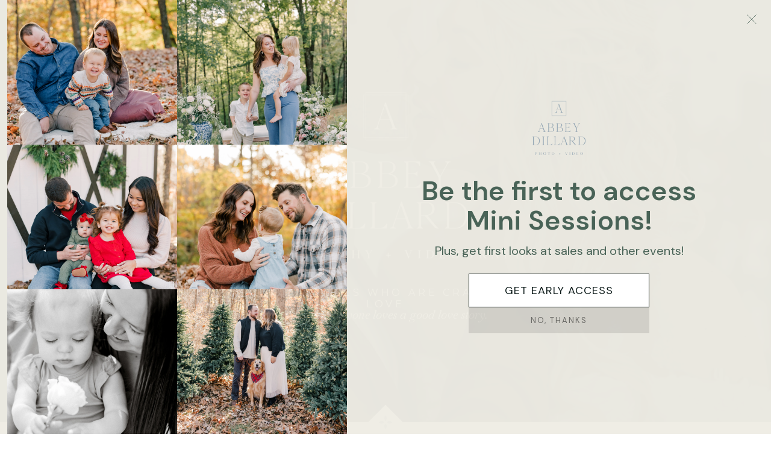

--- FILE ---
content_type: text/html; charset=UTF-8
request_url: https://abbeydillard.com/
body_size: 29049
content:
<!DOCTYPE html>
<html lang="en-US" class="d">
<head>
<link rel="stylesheet" type="text/css" href="//lib.showit.co/engine/2.6.4/showit.css" />
<meta name='robots' content='index, follow, max-image-preview:large, max-snippet:-1, max-video-preview:-1' />

            <script data-no-defer="1" data-ezscrex="false" data-cfasync="false" data-pagespeed-no-defer data-cookieconsent="ignore">
                var ctPublicFunctions = {"_ajax_nonce":"7eae5914a9","_rest_nonce":"78d54fc267","_ajax_url":"\/wp-admin\/admin-ajax.php","_rest_url":"https:\/\/abbeydillard.com\/wp-json\/","data__cookies_type":"native","data__ajax_type":false,"data__bot_detector_enabled":1,"data__frontend_data_log_enabled":1,"cookiePrefix":"","wprocket_detected":false,"host_url":"abbeydillard.com","text__ee_click_to_select":"Click to select the whole data","text__ee_original_email":"The complete one is","text__ee_got_it":"Got it","text__ee_blocked":"Blocked","text__ee_cannot_connect":"Cannot connect","text__ee_cannot_decode":"Can not decode email. Unknown reason","text__ee_email_decoder":"CleanTalk email decoder","text__ee_wait_for_decoding":"The magic is on the way!","text__ee_decoding_process":"Please wait a few seconds while we decode the contact data."}
            </script>
        
            <script data-no-defer="1" data-ezscrex="false" data-cfasync="false" data-pagespeed-no-defer data-cookieconsent="ignore">
                var ctPublic = {"_ajax_nonce":"7eae5914a9","settings__forms__check_internal":"0","settings__forms__check_external":"0","settings__forms__force_protection":0,"settings__forms__search_test":"0","settings__data__bot_detector_enabled":1,"settings__sfw__anti_crawler":0,"blog_home":"https:\/\/abbeydillard.com\/","pixel__setting":"3","pixel__enabled":false,"pixel__url":"https:\/\/moderate2-v4.cleantalk.org\/pixel\/eefacf7dbb90de741e92264618a522e7.gif","data__email_check_before_post":"1","data__email_check_exist_post":1,"data__cookies_type":"native","data__key_is_ok":true,"data__visible_fields_required":true,"wl_brandname":"Anti-Spam by CleanTalk","wl_brandname_short":"CleanTalk","ct_checkjs_key":1217740424,"emailEncoderPassKey":"4baac768956fae1e464636f5f16b2357","bot_detector_forms_excluded":"W10=","advancedCacheExists":false,"varnishCacheExists":false,"wc_ajax_add_to_cart":false}
            </script>
        
	<!-- This site is optimized with the Yoast SEO plugin v26.3 - https://yoast.com/wordpress/plugins/seo/ -->
	<title>Home - abbeydillard.com</title>
	<meta name="description" content="A wedding photographer and videographer based in Roanoke VA providing a unique and cheerful wedding experience to brides and grooms!" />
	<link rel="canonical" href="https://abbeydillard.com/" />
	<meta property="og:locale" content="en_US" />
	<meta property="og:type" content="website" />
	<meta property="og:title" content="Home - abbeydillard.com" />
	<meta property="og:description" content="A wedding photographer and videographer based in Roanoke VA providing a unique and cheerful wedding experience to brides and grooms!" />
	<meta property="og:url" content="https://abbeydillard.com/" />
	<meta property="og:site_name" content="abbeydillard.com" />
	<meta property="article:modified_time" content="2020-03-04T16:01:12+00:00" />
	<meta property="og:image" content="https://abbeydillard.com/wp-content/uploads/sites/11348/2020/02/blueridge-parkway-anniversary-session_0087.jpg" />
	<meta property="og:image:width" content="1200" />
	<meta property="og:image:height" content="800" />
	<meta property="og:image:type" content="image/jpeg" />
	<meta name="twitter:card" content="summary_large_image" />
	<script type="application/ld+json" class="yoast-schema-graph">{"@context":"https://schema.org","@graph":[{"@type":"WebPage","@id":"https://abbeydillard.com/","url":"https://abbeydillard.com/","name":"Home - abbeydillard.com","isPartOf":{"@id":"https://abbeydillard.com/#website"},"primaryImageOfPage":{"@id":"https://abbeydillard.com/#primaryimage"},"image":{"@id":"https://abbeydillard.com/#primaryimage"},"thumbnailUrl":"https://abbeydillard.com/wp-content/uploads/sites/11348/2020/02/blueridge-parkway-anniversary-session_0087.jpg","datePublished":"2020-02-28T22:14:44+00:00","dateModified":"2020-03-04T16:01:12+00:00","description":"A wedding photographer and videographer based in Roanoke VA providing a unique and cheerful wedding experience to brides and grooms!","breadcrumb":{"@id":"https://abbeydillard.com/#breadcrumb"},"inLanguage":"en-US","potentialAction":[{"@type":"ReadAction","target":["https://abbeydillard.com/"]}]},{"@type":"ImageObject","inLanguage":"en-US","@id":"https://abbeydillard.com/#primaryimage","url":"https://abbeydillard.com/wp-content/uploads/sites/11348/2020/02/blueridge-parkway-anniversary-session_0087.jpg","contentUrl":"https://abbeydillard.com/wp-content/uploads/sites/11348/2020/02/blueridge-parkway-anniversary-session_0087.jpg","width":1200,"height":800},{"@type":"BreadcrumbList","@id":"https://abbeydillard.com/#breadcrumb","itemListElement":[{"@type":"ListItem","position":1,"name":"Home"}]},{"@type":"WebSite","@id":"https://abbeydillard.com/#website","url":"https://abbeydillard.com/","name":"abbeydillard.com","description":"","potentialAction":[{"@type":"SearchAction","target":{"@type":"EntryPoint","urlTemplate":"https://abbeydillard.com/?s={search_term_string}"},"query-input":{"@type":"PropertyValueSpecification","valueRequired":true,"valueName":"search_term_string"}}],"inLanguage":"en-US"}]}</script>
	<!-- / Yoast SEO plugin. -->


<link rel='dns-prefetch' href='//fd.cleantalk.org' />
<link rel="alternate" type="application/rss+xml" title="abbeydillard.com &raquo; Feed" href="https://abbeydillard.com/feed/" />
<link rel="alternate" type="application/rss+xml" title="abbeydillard.com &raquo; Comments Feed" href="https://abbeydillard.com/comments/feed/" />
<script type="text/javascript">
/* <![CDATA[ */
window._wpemojiSettings = {"baseUrl":"https:\/\/s.w.org\/images\/core\/emoji\/16.0.1\/72x72\/","ext":".png","svgUrl":"https:\/\/s.w.org\/images\/core\/emoji\/16.0.1\/svg\/","svgExt":".svg","source":{"concatemoji":"https:\/\/abbeydillard.com\/wp-includes\/js\/wp-emoji-release.min.js?ver=6.8.3"}};
/*! This file is auto-generated */
!function(s,n){var o,i,e;function c(e){try{var t={supportTests:e,timestamp:(new Date).valueOf()};sessionStorage.setItem(o,JSON.stringify(t))}catch(e){}}function p(e,t,n){e.clearRect(0,0,e.canvas.width,e.canvas.height),e.fillText(t,0,0);var t=new Uint32Array(e.getImageData(0,0,e.canvas.width,e.canvas.height).data),a=(e.clearRect(0,0,e.canvas.width,e.canvas.height),e.fillText(n,0,0),new Uint32Array(e.getImageData(0,0,e.canvas.width,e.canvas.height).data));return t.every(function(e,t){return e===a[t]})}function u(e,t){e.clearRect(0,0,e.canvas.width,e.canvas.height),e.fillText(t,0,0);for(var n=e.getImageData(16,16,1,1),a=0;a<n.data.length;a++)if(0!==n.data[a])return!1;return!0}function f(e,t,n,a){switch(t){case"flag":return n(e,"\ud83c\udff3\ufe0f\u200d\u26a7\ufe0f","\ud83c\udff3\ufe0f\u200b\u26a7\ufe0f")?!1:!n(e,"\ud83c\udde8\ud83c\uddf6","\ud83c\udde8\u200b\ud83c\uddf6")&&!n(e,"\ud83c\udff4\udb40\udc67\udb40\udc62\udb40\udc65\udb40\udc6e\udb40\udc67\udb40\udc7f","\ud83c\udff4\u200b\udb40\udc67\u200b\udb40\udc62\u200b\udb40\udc65\u200b\udb40\udc6e\u200b\udb40\udc67\u200b\udb40\udc7f");case"emoji":return!a(e,"\ud83e\udedf")}return!1}function g(e,t,n,a){var r="undefined"!=typeof WorkerGlobalScope&&self instanceof WorkerGlobalScope?new OffscreenCanvas(300,150):s.createElement("canvas"),o=r.getContext("2d",{willReadFrequently:!0}),i=(o.textBaseline="top",o.font="600 32px Arial",{});return e.forEach(function(e){i[e]=t(o,e,n,a)}),i}function t(e){var t=s.createElement("script");t.src=e,t.defer=!0,s.head.appendChild(t)}"undefined"!=typeof Promise&&(o="wpEmojiSettingsSupports",i=["flag","emoji"],n.supports={everything:!0,everythingExceptFlag:!0},e=new Promise(function(e){s.addEventListener("DOMContentLoaded",e,{once:!0})}),new Promise(function(t){var n=function(){try{var e=JSON.parse(sessionStorage.getItem(o));if("object"==typeof e&&"number"==typeof e.timestamp&&(new Date).valueOf()<e.timestamp+604800&&"object"==typeof e.supportTests)return e.supportTests}catch(e){}return null}();if(!n){if("undefined"!=typeof Worker&&"undefined"!=typeof OffscreenCanvas&&"undefined"!=typeof URL&&URL.createObjectURL&&"undefined"!=typeof Blob)try{var e="postMessage("+g.toString()+"("+[JSON.stringify(i),f.toString(),p.toString(),u.toString()].join(",")+"));",a=new Blob([e],{type:"text/javascript"}),r=new Worker(URL.createObjectURL(a),{name:"wpTestEmojiSupports"});return void(r.onmessage=function(e){c(n=e.data),r.terminate(),t(n)})}catch(e){}c(n=g(i,f,p,u))}t(n)}).then(function(e){for(var t in e)n.supports[t]=e[t],n.supports.everything=n.supports.everything&&n.supports[t],"flag"!==t&&(n.supports.everythingExceptFlag=n.supports.everythingExceptFlag&&n.supports[t]);n.supports.everythingExceptFlag=n.supports.everythingExceptFlag&&!n.supports.flag,n.DOMReady=!1,n.readyCallback=function(){n.DOMReady=!0}}).then(function(){return e}).then(function(){var e;n.supports.everything||(n.readyCallback(),(e=n.source||{}).concatemoji?t(e.concatemoji):e.wpemoji&&e.twemoji&&(t(e.twemoji),t(e.wpemoji)))}))}((window,document),window._wpemojiSettings);
/* ]]> */
</script>
<style id='wp-emoji-styles-inline-css' type='text/css'>

	img.wp-smiley, img.emoji {
		display: inline !important;
		border: none !important;
		box-shadow: none !important;
		height: 1em !important;
		width: 1em !important;
		margin: 0 0.07em !important;
		vertical-align: -0.1em !important;
		background: none !important;
		padding: 0 !important;
	}
</style>
<link rel='stylesheet' id='wp-block-library-css' href='https://abbeydillard.com/wp-includes/css/dist/block-library/style.min.css?ver=6.8.3' type='text/css' media='all' />
<style id='classic-theme-styles-inline-css' type='text/css'>
/*! This file is auto-generated */
.wp-block-button__link{color:#fff;background-color:#32373c;border-radius:9999px;box-shadow:none;text-decoration:none;padding:calc(.667em + 2px) calc(1.333em + 2px);font-size:1.125em}.wp-block-file__button{background:#32373c;color:#fff;text-decoration:none}
</style>
<style id='global-styles-inline-css' type='text/css'>
:root{--wp--preset--aspect-ratio--square: 1;--wp--preset--aspect-ratio--4-3: 4/3;--wp--preset--aspect-ratio--3-4: 3/4;--wp--preset--aspect-ratio--3-2: 3/2;--wp--preset--aspect-ratio--2-3: 2/3;--wp--preset--aspect-ratio--16-9: 16/9;--wp--preset--aspect-ratio--9-16: 9/16;--wp--preset--color--black: #000000;--wp--preset--color--cyan-bluish-gray: #abb8c3;--wp--preset--color--white: #ffffff;--wp--preset--color--pale-pink: #f78da7;--wp--preset--color--vivid-red: #cf2e2e;--wp--preset--color--luminous-vivid-orange: #ff6900;--wp--preset--color--luminous-vivid-amber: #fcb900;--wp--preset--color--light-green-cyan: #7bdcb5;--wp--preset--color--vivid-green-cyan: #00d084;--wp--preset--color--pale-cyan-blue: #8ed1fc;--wp--preset--color--vivid-cyan-blue: #0693e3;--wp--preset--color--vivid-purple: #9b51e0;--wp--preset--gradient--vivid-cyan-blue-to-vivid-purple: linear-gradient(135deg,rgba(6,147,227,1) 0%,rgb(155,81,224) 100%);--wp--preset--gradient--light-green-cyan-to-vivid-green-cyan: linear-gradient(135deg,rgb(122,220,180) 0%,rgb(0,208,130) 100%);--wp--preset--gradient--luminous-vivid-amber-to-luminous-vivid-orange: linear-gradient(135deg,rgba(252,185,0,1) 0%,rgba(255,105,0,1) 100%);--wp--preset--gradient--luminous-vivid-orange-to-vivid-red: linear-gradient(135deg,rgba(255,105,0,1) 0%,rgb(207,46,46) 100%);--wp--preset--gradient--very-light-gray-to-cyan-bluish-gray: linear-gradient(135deg,rgb(238,238,238) 0%,rgb(169,184,195) 100%);--wp--preset--gradient--cool-to-warm-spectrum: linear-gradient(135deg,rgb(74,234,220) 0%,rgb(151,120,209) 20%,rgb(207,42,186) 40%,rgb(238,44,130) 60%,rgb(251,105,98) 80%,rgb(254,248,76) 100%);--wp--preset--gradient--blush-light-purple: linear-gradient(135deg,rgb(255,206,236) 0%,rgb(152,150,240) 100%);--wp--preset--gradient--blush-bordeaux: linear-gradient(135deg,rgb(254,205,165) 0%,rgb(254,45,45) 50%,rgb(107,0,62) 100%);--wp--preset--gradient--luminous-dusk: linear-gradient(135deg,rgb(255,203,112) 0%,rgb(199,81,192) 50%,rgb(65,88,208) 100%);--wp--preset--gradient--pale-ocean: linear-gradient(135deg,rgb(255,245,203) 0%,rgb(182,227,212) 50%,rgb(51,167,181) 100%);--wp--preset--gradient--electric-grass: linear-gradient(135deg,rgb(202,248,128) 0%,rgb(113,206,126) 100%);--wp--preset--gradient--midnight: linear-gradient(135deg,rgb(2,3,129) 0%,rgb(40,116,252) 100%);--wp--preset--font-size--small: 13px;--wp--preset--font-size--medium: 20px;--wp--preset--font-size--large: 36px;--wp--preset--font-size--x-large: 42px;--wp--preset--spacing--20: 0.44rem;--wp--preset--spacing--30: 0.67rem;--wp--preset--spacing--40: 1rem;--wp--preset--spacing--50: 1.5rem;--wp--preset--spacing--60: 2.25rem;--wp--preset--spacing--70: 3.38rem;--wp--preset--spacing--80: 5.06rem;--wp--preset--shadow--natural: 6px 6px 9px rgba(0, 0, 0, 0.2);--wp--preset--shadow--deep: 12px 12px 50px rgba(0, 0, 0, 0.4);--wp--preset--shadow--sharp: 6px 6px 0px rgba(0, 0, 0, 0.2);--wp--preset--shadow--outlined: 6px 6px 0px -3px rgba(255, 255, 255, 1), 6px 6px rgba(0, 0, 0, 1);--wp--preset--shadow--crisp: 6px 6px 0px rgba(0, 0, 0, 1);}:where(.is-layout-flex){gap: 0.5em;}:where(.is-layout-grid){gap: 0.5em;}body .is-layout-flex{display: flex;}.is-layout-flex{flex-wrap: wrap;align-items: center;}.is-layout-flex > :is(*, div){margin: 0;}body .is-layout-grid{display: grid;}.is-layout-grid > :is(*, div){margin: 0;}:where(.wp-block-columns.is-layout-flex){gap: 2em;}:where(.wp-block-columns.is-layout-grid){gap: 2em;}:where(.wp-block-post-template.is-layout-flex){gap: 1.25em;}:where(.wp-block-post-template.is-layout-grid){gap: 1.25em;}.has-black-color{color: var(--wp--preset--color--black) !important;}.has-cyan-bluish-gray-color{color: var(--wp--preset--color--cyan-bluish-gray) !important;}.has-white-color{color: var(--wp--preset--color--white) !important;}.has-pale-pink-color{color: var(--wp--preset--color--pale-pink) !important;}.has-vivid-red-color{color: var(--wp--preset--color--vivid-red) !important;}.has-luminous-vivid-orange-color{color: var(--wp--preset--color--luminous-vivid-orange) !important;}.has-luminous-vivid-amber-color{color: var(--wp--preset--color--luminous-vivid-amber) !important;}.has-light-green-cyan-color{color: var(--wp--preset--color--light-green-cyan) !important;}.has-vivid-green-cyan-color{color: var(--wp--preset--color--vivid-green-cyan) !important;}.has-pale-cyan-blue-color{color: var(--wp--preset--color--pale-cyan-blue) !important;}.has-vivid-cyan-blue-color{color: var(--wp--preset--color--vivid-cyan-blue) !important;}.has-vivid-purple-color{color: var(--wp--preset--color--vivid-purple) !important;}.has-black-background-color{background-color: var(--wp--preset--color--black) !important;}.has-cyan-bluish-gray-background-color{background-color: var(--wp--preset--color--cyan-bluish-gray) !important;}.has-white-background-color{background-color: var(--wp--preset--color--white) !important;}.has-pale-pink-background-color{background-color: var(--wp--preset--color--pale-pink) !important;}.has-vivid-red-background-color{background-color: var(--wp--preset--color--vivid-red) !important;}.has-luminous-vivid-orange-background-color{background-color: var(--wp--preset--color--luminous-vivid-orange) !important;}.has-luminous-vivid-amber-background-color{background-color: var(--wp--preset--color--luminous-vivid-amber) !important;}.has-light-green-cyan-background-color{background-color: var(--wp--preset--color--light-green-cyan) !important;}.has-vivid-green-cyan-background-color{background-color: var(--wp--preset--color--vivid-green-cyan) !important;}.has-pale-cyan-blue-background-color{background-color: var(--wp--preset--color--pale-cyan-blue) !important;}.has-vivid-cyan-blue-background-color{background-color: var(--wp--preset--color--vivid-cyan-blue) !important;}.has-vivid-purple-background-color{background-color: var(--wp--preset--color--vivid-purple) !important;}.has-black-border-color{border-color: var(--wp--preset--color--black) !important;}.has-cyan-bluish-gray-border-color{border-color: var(--wp--preset--color--cyan-bluish-gray) !important;}.has-white-border-color{border-color: var(--wp--preset--color--white) !important;}.has-pale-pink-border-color{border-color: var(--wp--preset--color--pale-pink) !important;}.has-vivid-red-border-color{border-color: var(--wp--preset--color--vivid-red) !important;}.has-luminous-vivid-orange-border-color{border-color: var(--wp--preset--color--luminous-vivid-orange) !important;}.has-luminous-vivid-amber-border-color{border-color: var(--wp--preset--color--luminous-vivid-amber) !important;}.has-light-green-cyan-border-color{border-color: var(--wp--preset--color--light-green-cyan) !important;}.has-vivid-green-cyan-border-color{border-color: var(--wp--preset--color--vivid-green-cyan) !important;}.has-pale-cyan-blue-border-color{border-color: var(--wp--preset--color--pale-cyan-blue) !important;}.has-vivid-cyan-blue-border-color{border-color: var(--wp--preset--color--vivid-cyan-blue) !important;}.has-vivid-purple-border-color{border-color: var(--wp--preset--color--vivid-purple) !important;}.has-vivid-cyan-blue-to-vivid-purple-gradient-background{background: var(--wp--preset--gradient--vivid-cyan-blue-to-vivid-purple) !important;}.has-light-green-cyan-to-vivid-green-cyan-gradient-background{background: var(--wp--preset--gradient--light-green-cyan-to-vivid-green-cyan) !important;}.has-luminous-vivid-amber-to-luminous-vivid-orange-gradient-background{background: var(--wp--preset--gradient--luminous-vivid-amber-to-luminous-vivid-orange) !important;}.has-luminous-vivid-orange-to-vivid-red-gradient-background{background: var(--wp--preset--gradient--luminous-vivid-orange-to-vivid-red) !important;}.has-very-light-gray-to-cyan-bluish-gray-gradient-background{background: var(--wp--preset--gradient--very-light-gray-to-cyan-bluish-gray) !important;}.has-cool-to-warm-spectrum-gradient-background{background: var(--wp--preset--gradient--cool-to-warm-spectrum) !important;}.has-blush-light-purple-gradient-background{background: var(--wp--preset--gradient--blush-light-purple) !important;}.has-blush-bordeaux-gradient-background{background: var(--wp--preset--gradient--blush-bordeaux) !important;}.has-luminous-dusk-gradient-background{background: var(--wp--preset--gradient--luminous-dusk) !important;}.has-pale-ocean-gradient-background{background: var(--wp--preset--gradient--pale-ocean) !important;}.has-electric-grass-gradient-background{background: var(--wp--preset--gradient--electric-grass) !important;}.has-midnight-gradient-background{background: var(--wp--preset--gradient--midnight) !important;}.has-small-font-size{font-size: var(--wp--preset--font-size--small) !important;}.has-medium-font-size{font-size: var(--wp--preset--font-size--medium) !important;}.has-large-font-size{font-size: var(--wp--preset--font-size--large) !important;}.has-x-large-font-size{font-size: var(--wp--preset--font-size--x-large) !important;}
:where(.wp-block-post-template.is-layout-flex){gap: 1.25em;}:where(.wp-block-post-template.is-layout-grid){gap: 1.25em;}
:where(.wp-block-columns.is-layout-flex){gap: 2em;}:where(.wp-block-columns.is-layout-grid){gap: 2em;}
:root :where(.wp-block-pullquote){font-size: 1.5em;line-height: 1.6;}
</style>
<link rel='stylesheet' id='cleantalk-public-css-css' href='https://abbeydillard.com/wp-content/plugins/cleantalk-spam-protect/css/cleantalk-public.min.css?ver=6.67_1762444357' type='text/css' media='all' />
<link rel='stylesheet' id='cleantalk-email-decoder-css-css' href='https://abbeydillard.com/wp-content/plugins/cleantalk-spam-protect/css/cleantalk-email-decoder.min.css?ver=6.67_1762444357' type='text/css' media='all' />
<script type="text/javascript" src="https://abbeydillard.com/wp-content/plugins/cleantalk-spam-protect/js/apbct-public-bundle.min.js?ver=6.67_1762444357" id="apbct-public-bundle.min-js-js"></script>
<script type="text/javascript" src="https://fd.cleantalk.org/ct-bot-detector-wrapper.js?ver=6.67" id="ct_bot_detector-js" defer="defer" data-wp-strategy="defer"></script>
<script type="text/javascript" src="https://abbeydillard.com/wp-includes/js/jquery/jquery.min.js?ver=3.7.1" id="jquery-core-js"></script>
<script type="text/javascript" src="https://abbeydillard.com/wp-includes/js/jquery/jquery-migrate.min.js?ver=3.4.1" id="jquery-migrate-js"></script>
<script type="text/javascript" src="https://abbeydillard.com/wp-content/plugins/showit/public/js/showit.js?ver=1766586235" id="si-script-js"></script>
<link rel="https://api.w.org/" href="https://abbeydillard.com/wp-json/" /><link rel="alternate" title="JSON" type="application/json" href="https://abbeydillard.com/wp-json/wp/v2/pages/305" /><link rel="EditURI" type="application/rsd+xml" title="RSD" href="https://abbeydillard.com/xmlrpc.php?rsd" />
<link rel='shortlink' href='https://abbeydillard.com/' />
<link rel="alternate" title="oEmbed (JSON)" type="application/json+oembed" href="https://abbeydillard.com/wp-json/oembed/1.0/embed?url=https%3A%2F%2Fabbeydillard.com%2F" />
<link rel="alternate" title="oEmbed (XML)" type="text/xml+oembed" href="https://abbeydillard.com/wp-json/oembed/1.0/embed?url=https%3A%2F%2Fabbeydillard.com%2F&#038;format=xml" />
<style type="text/css">.recentcomments a{display:inline !important;padding:0 !important;margin:0 !important;}</style>
<meta charset="UTF-8" />
<meta name="viewport" content="width=device-width, initial-scale=1" />
<link rel="icon" type="image/png" href="//static.showit.co/200/x1qbWOSpRCihppUY7A7ozQ/101353/abbeydillard-logo-full-color-rgb.png" />
<link rel="preconnect" href="https://static.showit.co" />

<link rel="preconnect" href="https://fonts.googleapis.com">
<link rel="preconnect" href="https://fonts.gstatic.com" crossorigin>
<link href="https://fonts.googleapis.com/css?family=Montserrat:regular|Baskervville:italic|Baskervville:regular" rel="stylesheet" type="text/css"/>
<style>
@font-face{font-family:Adore;src:url('//static.showit.co/file/hLadbYDyRX6lm4PSUQA3jw/shared/adore.woff');}
@font-face{font-family:Syne Bold;src:url('//static.showit.co/file/qIL5nqCIQVOyCP9CQFQUGA/shared/syne-bold-webfont.woff');}
@font-face{font-family:Maiah Light;src:url('//static.showit.co/file/Fl9sY3TUQY-qtsbHOX2sLw/shared/maiah_light-webfont.woff');}
</style>
<script id="init_data" type="application/json">
{"mobile":{"w":320},"desktop":{"w":1200,"bgFillType":"color","bgColor":"colors-7"},"sid":"pic6kzuzt_sydljfzn4sla","break":768,"assetURL":"//static.showit.co","contactFormId":"101353/219285","cfAction":"aHR0cHM6Ly9jbGllbnRzZXJ2aWNlLnNob3dpdC5jby9jb250YWN0Zm9ybQ==","sgAction":"aHR0cHM6Ly9jbGllbnRzZXJ2aWNlLnNob3dpdC5jby9zb2NpYWxncmlk","blockData":[{"slug":"header","visible":"a","states":[{"d":{"bgFillType":"color","bgColor":"colors-2","bgMediaType":"video","bgImage":{"key":"Z99x_Yg4SnWD2NYoh2DFWQ/101353/913a9154.jpg","aspect_ratio":1.5,"title":"913A9154","type":"asset"},"bgLoop":"1","bgOpacity":35,"bgPos":"cm","bgScale":"cover","bgScroll":"p","bgVideo":{"key":"rqUIOQRJQMy0Jodk76f62A/101353/header_1.mp4","aspect_ratio":1.77778,"title":"Header 1","type":"asset"}},"m":{"bgFillType":"color","bgColor":"colors-2","bgMediaType":"image","bgImage":{"key":"Z99x_Yg4SnWD2NYoh2DFWQ/101353/913a9154.jpg","aspect_ratio":1.5,"title":"913A9154","type":"asset"},"bgOpacity":35,"bgPos":"ct","bgScale":"cover","bgScroll":"p"},"slug":"view-3"},{"d":{"bgFillType":"color","bgColor":"colors-2","bgMediaType":"image","bgImage":{"key":"Z99x_Yg4SnWD2NYoh2DFWQ/101353/913a9154.jpg","aspect_ratio":1.5,"title":"913A9154","type":"asset"},"bgOpacity":35,"bgPos":"cm","bgScale":"cover","bgScroll":"p"},"m":{"bgFillType":"color","bgColor":"colors-2","bgMediaType":"image","bgImage":{"key":"15kUkY1OTcyJvMj9Z49iKg/101353/913a7131.jpg","aspect_ratio":0.66667,"title":"913A7131","type":"asset"},"bgOpacity":35,"bgPos":"cm","bgScale":"cover","bgScroll":"p"},"slug":"view-2"},{"d":{"bgFillType":"color","bgColor":"colors-2","bgMediaType":"image","bgImage":{"key":"b7zw1dtASWelfIHYjjmmAg/101353/913a7042.jpg","aspect_ratio":1.5,"title":"913A7042","type":"asset"},"bgOpacity":35,"bgPos":"cm","bgScale":"cover","bgScroll":"p"},"m":{"bgFillType":"color","bgColor":"colors-2","bgMediaType":"image","bgImage":{"key":"gLB1HcDBQ1W-mfs_fa4oYg/101353/913a4633.jpg","aspect_ratio":1.5,"title":"913A4633","type":"asset"},"bgOpacity":35,"bgPos":"cb","bgScale":"cover","bgScroll":"p"},"slug":"view-4"},{"d":{"bgFillType":"color","bgColor":"colors-2","bgMediaType":"image","bgImage":{"key":"ozxsEaElTGKlYXzgcSJ4mA/101353/913a2360.jpg","aspect_ratio":1.5,"title":"913A2360","type":"asset"},"bgOpacity":35,"bgPos":"cm","bgScale":"cover","bgScroll":"p"},"m":{"bgFillType":"color","bgColor":"colors-2","bgMediaType":"image","bgImage":{"key":"fVHLQoWOQ26NFF8F_5gRTw/101353/913a4759.jpg","aspect_ratio":0.66667,"title":"913A4759","type":"asset"},"bgOpacity":35,"bgPos":"cb","bgScale":"cover","bgScroll":"p"},"slug":"view-1"}],"d":{"h":700,"w":1200,"aav":18.25,"stateTrIn":{"type":"none","duration":1,"direction":"none"},"stateTrOut":{"type":"none","duration":1,"direction":"none"},"bgFillType":"color","bgColor":"#000000:0","bgMediaType":"video","bgLoop":"1","bgVideo":{"key":"rqUIOQRJQMy0Jodk76f62A/101353/header_1.mp4","aspect_ratio":1.77778,"title":"Header 1","type":"asset"}},"m":{"h":421,"w":320,"aav":"3","stateTrIn":{"type":"slide","duration":1,"direction":"Left"},"stateTrOut":{"type":"slide","duration":1,"direction":"Right"},"bgFillType":"color","bgColor":"#000000:0","bgMediaType":"video","bgLoop":"1","bgVideo":{"key":"rqUIOQRJQMy0Jodk76f62A/101353/header_1.mp4","aspect_ratio":1.77778,"title":"Header 1","type":"asset"}},"stateTrans":[{"m":{"in":{"cl":"slideInLeft","d":1,"dl":"0","od":"slideInRight"},"out":{"cl":"slideOutRight","d":1,"dl":"0","od":"slideOutLeft"}}},{"m":{"in":{"cl":"slideInLeft","d":1,"dl":"0","od":"slideInRight"},"out":{"cl":"slideOutRight","d":1,"dl":"0","od":"slideOutLeft"}}},{"m":{"in":{"cl":"slideInLeft","d":1,"dl":"0","od":"slideInRight"},"out":{"cl":"slideOutRight","d":1,"dl":"0","od":"slideOutLeft"}}},{"m":{"in":{"cl":"slideInLeft","d":1,"dl":"0","od":"slideInRight"},"out":{"cl":"slideOutRight","d":1,"dl":"0","od":"slideOutLeft"}}}]},{"slug":"navigation","visible":"a","states":[{"d":{"bgMediaType":"none"},"m":{"bgMediaType":"none"},"slug":"view-1"},{"d":{"bgMediaType":"none"},"m":{"bgMediaType":"none"},"slug":"view-2"}],"d":{"h":95,"w":1200,"locking":{"side":"st","offset":0},"bgFillType":"color","bgColor":"colors-7","bgMediaType":"none"},"m":{"h":100,"w":320,"bgFillType":"color","bgColor":"colors-7","bgMediaType":"none"},"stateTrans":[{},{}]},{"slug":"hi-friend","visible":"a","states":[],"d":{"h":600,"w":1200,"bgFillType":"color","bgColor":"colors-7","bgMediaType":"none"},"m":{"h":675,"w":320,"bgFillType":"color","bgColor":"colors-7","bgMediaType":"none"}},{"slug":"carousel","visible":"a","states":[],"d":{"h":453,"w":1200,"stateTrIn":{"type":"fade","duration":3.5},"bgFillType":"color","bgColor":"colors-7","bgMediaType":"none"},"m":{"h":200,"w":320,"bgFillType":"color","bgColor":"colors-7","bgMediaType":"none"}},{"slug":"select-your-experience","visible":"a","states":[],"d":{"h":800,"w":1200,"bgFillType":"color","bgColor":"colors-7","bgMediaType":"image","bgImage":{"key":"HGfTIbwXSNC4q10vG7PY3A/shared/bluepattern.png","aspect_ratio":1,"title":"BluePattern","type":"asset"},"bgOpacity":35,"bgPos":"ct","bgScale":"cover","bgScroll":"p"},"m":{"h":1300,"w":320,"bgFillType":"color","bgColor":"colors-7","bgMediaType":"image","bgImage":{"key":"HGfTIbwXSNC4q10vG7PY3A/shared/bluepattern.png","aspect_ratio":1,"title":"BluePattern","type":"asset"},"bgOpacity":35,"bgPos":"cm","bgScale":"cover","bgScroll":"p"}},{"slug":"client-love","visible":"a","states":[{"d":{"bgMediaType":"none"},"m":{"bgMediaType":"none"},"slug":"view-1"},{"d":{"bgMediaType":"none"},"m":{"bgMediaType":"none"},"slug":"view-2"},{"d":{"bgMediaType":"none"},"m":{"bgMediaType":"none"},"slug":"view-3"},{"d":{"bgMediaType":"none"},"m":{"bgMediaType":"none"},"slug":"view-4"},{"d":{"bgMediaType":"none"},"m":{"bgMediaType":"none"},"slug":"view-5"}],"d":{"h":650,"w":1200,"stateTrIn":{"type":"fade","duration":2},"stateTrOut":{"duration":2},"bgFillType":"color","bgColor":"colors-7","bgMediaType":"none"},"m":{"h":650,"w":320,"stateTrIn":{"type":"none","duration":1},"stateTrOut":{"duration":2},"bgFillType":"color","bgColor":"colors-7","bgMediaType":"none"},"stateTrans":[{"d":{"in":{"cl":"fadeIn","d":2,"dl":"0","od":"fadeIn"}}},{"d":{"in":{"cl":"fadeIn","d":2,"dl":"0","od":"fadeIn"}}},{"d":{"in":{"cl":"fadeIn","d":2,"dl":"0","od":"fadeIn"}}},{"d":{"in":{"cl":"fadeIn","d":2,"dl":"0","od":"fadeIn"}}},{"d":{"in":{"cl":"fadeIn","d":2,"dl":"0","od":"fadeIn"}}}]},{"slug":"wedding-image","visible":"a","states":[],"d":{"h":600,"w":1200,"bgFillType":"color","bgColor":"colors-7","bgMediaType":"video","bgImage":{"key":"Oef1xVf0T-qQKfeXkKNmgQ/101353/913a7402.jpg","aspect_ratio":1.5,"title":"913A7402","type":"asset"},"bgLoop":"1","bgOpacity":100,"bgPos":"lt","bgScale":"cover","bgScroll":"f","bgVideo":{"key":"WoiVJmH_TAatkqJcXApjow/101353/home_page.mp4","aspect_ratio":1.77778,"title":"Home Page","type":"asset"}},"m":{"h":259,"w":320,"bgFillType":"color","bgColor":"colors-7","bgMediaType":"image","bgImage":{"key":"ozxsEaElTGKlYXzgcSJ4mA/101353/913a2360.jpg","aspect_ratio":1.5,"title":"913A2360","type":"asset"},"bgOpacity":100,"bgPos":"cm","bgScale":"cover","bgScroll":"p"}},{"slug":"recent-posts","visible":"a","states":[{"d":{"bgFillType":"color","bgColor":"#000000:0","bgMediaType":"none"},"m":{"bgFillType":"color","bgColor":"#000000:0","bgMediaType":"none"},"slug":"view-1"},{"d":{"bgFillType":"color","bgColor":"#000000:0","bgMediaType":"none"},"m":{"bgFillType":"color","bgColor":"#000000:0","bgMediaType":"none"},"slug":"view-2"},{"d":{"bgFillType":"color","bgColor":"#000000:0","bgMediaType":"none"},"m":{"bgFillType":"color","bgColor":"#000000:0","bgMediaType":"none"},"slug":"view-3"}],"d":{"h":725,"w":1200,"bgFillType":"color","bgColor":"colors-7","bgMediaType":"none"},"m":{"h":1375,"w":320,"bgFillType":"color","bgColor":"colors-7","bgMediaType":"none"},"wpPostLookup":true,"stateTrans":[{},{},{}]},{"slug":"footer","visible":"a","states":[],"d":{"h":655,"w":1200,"bgFillType":"color","bgColor":"colors-7","bgMediaType":"none"},"m":{"h":958,"w":320,"bgFillType":"color","bgColor":"colors-7","bgMediaType":"none"}},{"slug":"mobile-menu","visible":"m","states":[],"d":{"h":400,"w":1200,"bgFillType":"color","bgColor":"#FFFFFF","bgMediaType":"none"},"m":{"h":550,"w":320,"locking":{"side":"t"},"bgFillType":"color","bgColor":"#FFFFFF","bgMediaType":"none"}}],"elementData":[{"type":"simple","visible":"a","id":"header_1","blockId":"header","m":{"x":153,"y":409,"w":25,"h":25,"a":45},"d":{"x":580,"y":680,"w":40,"h":40,"a":45}},{"type":"graphic","visible":"a","id":"header_2","blockId":"header","m":{"x":146,"y":402,"w":40,"h":40,"a":0},"d":{"x":576,"y":677,"w":48,"h":48,"a":0},"c":{"key":"r9qlbQeTQWqfGxvK3roZfA/shared/blue-accent.png","aspect_ratio":1}},{"type":"graphic","visible":"a","id":"header_3","blockId":"header","m":{"x":15,"y":77,"w":291,"h":161,"a":0},"d":{"x":299,"y":145,"w":603,"h":294,"a":0},"c":{"key":"XMYKAZCsQfKHz3hcUAb-Ng/shared/abbeydillard-headerlogo.png","aspect_ratio":2}},{"type":"text","visible":"a","id":"header_4","blockId":"header","m":{"x":45,"y":253,"w":231,"h":46,"a":0},"d":{"x":354,"y":476,"w":492,"h":23,"a":0}},{"type":"text","visible":"a","id":"header_5","blockId":"header","m":{"x":61,"y":301,"w":199,"h":41,"a":0},"d":{"x":334,"y":510,"w":533,"h":40,"a":0}},{"type":"graphic","visible":"a","id":"navigation_view-1_0","blockId":"navigation","m":{"x":18,"y":19,"w":224,"h":71,"a":0},"d":{"x":486,"y":23,"w":228,"h":51,"a":0},"c":{"key":"QhY0NEbyQq6QXHGeaGqz2Q/shared/abbeydillard-menulogo.png","aspect_ratio":2.57143}},{"type":"text","visible":"d","id":"navigation_view-1_1","blockId":"navigation","m":{"x":124,"y":92,"w":71.39999999999999,"h":17,"a":0},"d":{"x":181,"y":40,"w":64,"h":11,"a":0}},{"type":"text","visible":"d","id":"navigation_view-1_2","blockId":"navigation","m":{"x":124,"y":92,"w":71.39999999999999,"h":17,"a":0},"d":{"x":299,"y":40,"w":127,"h":11,"a":0}},{"type":"text","visible":"d","id":"navigation_view-1_3","blockId":"navigation","m":{"x":124,"y":92,"w":71.39999999999999,"h":17,"a":0},"d":{"x":777,"y":40,"w":124,"h":11,"a":0}},{"type":"text","visible":"d","id":"navigation_view-1_4","blockId":"navigation","m":{"x":124,"y":92,"w":71.39999999999999,"h":17,"a":0},"d":{"x":964,"y":40,"w":84,"h":9,"a":0}},{"type":"icon","visible":"m","id":"navigation_view-1_5","blockId":"navigation","m":{"x":278,"y":32,"w":24,"h":35,"a":0},"d":{"x":550,"y":24,"w":100,"h":100,"a":0},"pc":[{"type":"show","block":"mobile-menu"}]},{"type":"simple","visible":"a","id":"navigation_view-1_6","blockId":"navigation","m":{"x":-24,"y":5,"w":419,"h":1,"a":0},"d":{"x":-56,"y":10,"w":1264,"h":1,"a":0,"lockH":"rs"}},{"type":"simple","visible":"a","id":"navigation_view-1_7","blockId":"navigation","m":{"x":-75,"y":10,"w":418,"h":1,"a":0},"d":{"x":-39,"y":15,"w":1267,"h":1,"a":180,"lockH":"ls"}},{"type":"simple","visible":"a","id":"navigation_view-1_8","blockId":"navigation","m":{"x":-78,"y":95,"w":405,"h":1,"a":0},"d":{"x":-29,"y":85,"w":1259,"h":1,"a":180,"lockH":"s"}},{"type":"text","visible":"d","id":"navigation_view-1_9","blockId":"navigation","m":{"x":124,"y":92,"w":71.39999999999999,"h":17,"a":0},"d":{"x":64,"y":40,"w":50,"h":10,"a":0}},{"type":"text","visible":"d","id":"navigation_view-1_10","blockId":"navigation","m":{"x":124,"y":92,"w":71.39999999999999,"h":17,"a":0},"d":{"x":1096,"y":40,"w":55,"h":9,"a":0}},{"type":"simple","visible":"a","id":"navigation_view-2_0","blockId":"navigation","m":{"x":48,"y":15,"w":224,"h":70,"a":0},"d":{"x":263,"y":69,"w":200,"h":135,"a":0}},{"type":"text","visible":"d","id":"navigation_view-2_1","blockId":"navigation","m":{"x":124,"y":92,"w":71.39999999999999,"h":17,"a":0},"d":{"x":299,"y":111,"w":127,"h":11,"a":0}},{"type":"text","visible":"d","id":"navigation_view-2_2","blockId":"navigation","m":{"x":124,"y":92,"w":71.39999999999999,"h":17,"a":0},"d":{"x":299,"y":140,"w":127,"h":11,"a":0}},{"type":"line","visible":"a","id":"navigation_view-2_3","blockId":"navigation","m":{"x":48,"y":49,"w":224,"h":3,"a":0},"d":{"x":348,"y":74,"w":29,"h":1,"a":90}},{"type":"icon","visible":"a","id":"navigation_view-2_4","blockId":"navigation","m":{"x":135,"y":25,"w":50,"h":50,"a":0},"d":{"x":351,"y":165,"w":23,"h":24,"a":0}},{"type":"graphic","visible":"a","id":"navigation_view-2_5","blockId":"navigation","m":{"x":18,"y":19,"w":224,"h":71,"a":0},"d":{"x":486,"y":23,"w":228,"h":51,"a":0},"c":{"key":"QhY0NEbyQq6QXHGeaGqz2Q/shared/abbeydillard-menulogo.png","aspect_ratio":2.57143}},{"type":"text","visible":"d","id":"navigation_view-2_6","blockId":"navigation","m":{"x":124,"y":92,"w":71.39999999999999,"h":17,"a":0},"d":{"x":181,"y":40,"w":64,"h":11,"a":0}},{"type":"text","visible":"d","id":"navigation_view-2_7","blockId":"navigation","m":{"x":124,"y":92,"w":71.39999999999999,"h":17,"a":0},"d":{"x":299,"y":40,"w":127,"h":11,"a":0}},{"type":"text","visible":"d","id":"navigation_view-2_8","blockId":"navigation","m":{"x":124,"y":92,"w":71.39999999999999,"h":17,"a":0},"d":{"x":777,"y":40,"w":124,"h":11,"a":0}},{"type":"text","visible":"d","id":"navigation_view-2_9","blockId":"navigation","m":{"x":124,"y":92,"w":71.39999999999999,"h":17,"a":0},"d":{"x":964,"y":40,"w":84,"h":9,"a":0}},{"type":"icon","visible":"m","id":"navigation_view-2_10","blockId":"navigation","m":{"x":278,"y":32,"w":24,"h":35,"a":0},"d":{"x":550,"y":24,"w":100,"h":100,"a":0},"pc":[{"type":"show","block":"mobile-menu"}]},{"type":"simple","visible":"a","id":"navigation_view-2_11","blockId":"navigation","m":{"x":-24,"y":5,"w":419,"h":1,"a":0},"d":{"x":-56,"y":10,"w":1264,"h":1,"a":0,"lockH":"rs"}},{"type":"simple","visible":"a","id":"navigation_view-2_12","blockId":"navigation","m":{"x":-75,"y":10,"w":418,"h":1,"a":0},"d":{"x":-39,"y":15,"w":1267,"h":1,"a":180,"lockH":"ls"}},{"type":"simple","visible":"a","id":"navigation_view-2_13","blockId":"navigation","m":{"x":-78,"y":95,"w":405,"h":1,"a":0},"d":{"x":-29,"y":85,"w":1259,"h":1,"a":180,"lockH":"s"}},{"type":"text","visible":"d","id":"navigation_view-2_14","blockId":"navigation","m":{"x":124,"y":92,"w":71.39999999999999,"h":17,"a":0},"d":{"x":64,"y":40,"w":50,"h":10,"a":0}},{"type":"text","visible":"d","id":"navigation_view-2_15","blockId":"navigation","m":{"x":124,"y":92,"w":71.39999999999999,"h":17,"a":0},"d":{"x":1096,"y":40,"w":55,"h":9,"a":0}},{"type":"simple","visible":"a","id":"hi-friend_0","blockId":"hi-friend","m":{"x":10,"y":13,"w":300,"h":650,"a":0},"d":{"x":25,"y":25,"w":1150,"h":550,"a":0,"lockH":"s"}},{"type":"simple","visible":"a","id":"hi-friend_1","blockId":"hi-friend","m":{"x":47,"y":25,"w":227,"h":223,"a":0},"d":{"x":100,"y":113,"w":375,"h":375,"a":0}},{"type":"graphic","visible":"a","id":"hi-friend_2","blockId":"hi-friend","m":{"x":55,"y":34,"w":211,"h":205,"a":0},"d":{"x":113,"y":126,"w":350,"h":349,"a":0,"gs":{"s":92}},"c":{"key":"x3hj3jdER5uYSUbAPoJtEA/101353/913a5362.jpg","aspect_ratio":0.6666}},{"type":"text","visible":"a","id":"hi-friend_3","blockId":"hi-friend","m":{"x":9,"y":260,"w":302,"h":67,"a":0},"d":{"x":550,"y":119,"w":302,"h":67,"a":0}},{"type":"text","visible":"a","id":"hi-friend_4","blockId":"hi-friend","m":{"x":0,"y":316,"w":320,"h":18,"a":0},"d":{"x":550,"y":214,"w":485,"h":21,"a":0}},{"type":"text","visible":"a","id":"hi-friend_5","blockId":"hi-friend","m":{"x":34,"y":350,"w":253,"h":190,"a":0},"d":{"x":550,"y":258,"w":558,"h":166,"a":0}},{"type":"simple","visible":"a","id":"hi-friend_6","blockId":"hi-friend","m":{"x":50,"y":563,"w":220,"h":37,"a":0},"d":{"x":549,"y":439,"w":285,"h":42,"a":0}},{"type":"text","visible":"a","id":"hi-friend_7","blockId":"hi-friend","m":{"x":54,"y":573,"w":211,"h":17,"a":0},"d":{"x":551,"y":450,"w":279,"h":17,"a":0}},{"type":"simple","visible":"a","id":"hi-friend_8","blockId":"hi-friend","m":{"x":143,"y":647,"w":35,"h":35,"a":45},"d":{"x":580,"y":556,"w":40,"h":40,"a":45}},{"type":"graphic","visible":"a","id":"hi-friend_9","blockId":"hi-friend","m":{"x":140,"y":645,"w":40,"h":40,"a":0},"d":{"x":576,"y":552,"w":48,"h":48,"a":0},"c":{"key":"r9qlbQeTQWqfGxvK3roZfA/shared/blue-accent.png","aspect_ratio":1}},{"type":"simple","visible":"a","id":"hi-friend_10","blockId":"hi-friend","m":{"x":147,"y":-13,"w":25,"h":25,"a":45},"d":{"x":580,"y":6,"w":40,"h":40,"a":45}},{"type":"gallery","visible":"a","id":"carousel_0","blockId":"carousel","m":{"x":-5,"y":13,"w":332,"h":187,"a":0,"g":{"aa":2,"dots":true,"wrap":false}},"d":{"x":-23,"y":2,"w":1243,"h":450,"a":0,"lockH":"s","g":{"aa":3.25,"dots":true}},"imgs":[{"key":"vMIVds1bTv-0VGN48FoKcQ/101353/913a9220-2.jpg","ar":1.5},{"key":"i-OX17RMTS-FAPjBFpmS6A/101353/913a4605.jpg","ar":0.66661},{"key":"aLzn7HS1uvjdIUoPu-grBQ/101353/stutzmanbridegroom-175.jpg","ar":1.5},{"key":"93TWfqTEvHjYX3k_-4Lzcg/101353/chaupreview-50.jpg","ar":0.66667},{"key":"1P4PvFyXpX8Q2VPRByHN5w/101353/dentongettingready-339.jpg","ar":1.5},{"key":"Sq-QyZfliJKz7Kx_swFmnQ/101353/chaupreview-109.jpg","ar":0.66667},{"key":"wVzreqUVSlekhP1rRxOV-Q/101353/913a4597.jpg","ar":1.5},{"key":"veu7sKOrCQAddUTBKzeyJQ/101353/chaupreview-3.jpg","ar":0.66673},{"key":"E5VUcJcNAJITv20Enqb0Xw/101353/sowashgettingready-161.jpg","ar":1.5},{"key":"7sCgVpdLT5SJWmC3nLGPow/101353/913a6994-2.jpg","ar":0.66673},{"key":"MWWHnm7SBhRuAE0xelBvAA/101353/chaupreview-88.jpg","ar":1.5},{"key":"HmsI0KxuMfDvYtVhjcWSZw/101353/sowashlastdanceexit-28.jpg","ar":0.66667},{"key":"PHLfm-JzSXOjDXAaPOV9Yw/101353/913a4541.jpg","ar":1.50013},{"key":"rVfrSChakjoJHtx3ZlmxvQ/101353/chaupreview-25.jpg","ar":0.66674},{"key":"iczvJuQ9R_FItu6A0mzPXg/101353/400a8206.jpg","ar":0.66667},{"key":"avsZmZ7rRXlkHzqXntOL1Q/101353/dentonceremony-125.jpg","ar":1.49984},{"key":"OZ4u3sd-bQgco2K3ny19Eg/101353/chaupreview-82.jpg","ar":0.66667},{"key":"Sb7ATE9eTrqkqgrLZFrfTg/101353/913a9794.jpg","ar":1.5},{"key":"md409ZbbntyRbOKuRgPZng/101353/sowashbrideandgroom-185.jpg","ar":0.66667},{"key":"6TeLrk-bT4g5dMaydsGsWw/101353/dentongettingready-376.jpg","ar":1.5},{"key":"xHaw7ByaRG-gWLxsJiGCuA/101353/913a9183_1.jpg","ar":0.66667}],"gal":"sliding","g":{},"ch":1},{"type":"simple","visible":"a","id":"select-your-experience_0","blockId":"select-your-experience","m":{"x":9,"y":-20,"w":302,"h":139,"a":0},"d":{"x":150,"y":-75,"w":900,"h":250,"a":0}},{"type":"simple","visible":"a","id":"select-your-experience_1","blockId":"select-your-experience","m":{"x":28,"y":-3,"w":265,"h":120,"a":0},"d":{"x":185,"y":-50,"w":830,"h":195,"a":0}},{"type":"simple","visible":"a","id":"select-your-experience_2","blockId":"select-your-experience","m":{"x":23,"y":2,"w":275,"h":110,"a":0},"d":{"x":175,"y":-40,"w":850,"h":175,"a":0}},{"type":"text","visible":"a","id":"select-your-experience_3","blockId":"select-your-experience","m":{"x":68,"y":29,"w":185,"h":15,"a":0},"d":{"x":429,"y":-8,"w":342,"h":21,"a":0}},{"type":"text","visible":"a","id":"select-your-experience_4","blockId":"select-your-experience","m":{"x":32,"y":45,"w":256,"h":36,"a":0},"d":{"x":372,"y":19,"w":457,"h":67,"a":0}},{"type":"simple","visible":"a","id":"select-your-experience_5","blockId":"select-your-experience","m":{"x":150,"y":95,"w":25,"h":25,"a":45},"d":{"x":577,"y":114,"w":46,"h":46,"a":45}},{"type":"simple","visible":"a","id":"select-your-experience_6","blockId":"select-your-experience","m":{"x":15,"y":155,"w":290,"h":300,"a":0},"d":{"x":42,"y":200,"w":350,"h":475,"a":0}},{"type":"simple","visible":"a","id":"select-your-experience_7","blockId":"select-your-experience","m":{"x":15,"y":515,"w":290,"h":300,"a":0},"d":{"x":420,"y":200,"w":350,"h":475,"a":0}},{"type":"graphic","visible":"a","id":"select-your-experience_8","blockId":"select-your-experience","m":{"x":143,"y":88,"w":40,"h":40,"a":0},"d":{"x":576,"y":113,"w":48,"h":48,"a":0},"c":{"key":"r9qlbQeTQWqfGxvK3roZfA/shared/blue-accent.png","aspect_ratio":1}},{"type":"graphic","visible":"a","id":"select-your-experience_9","blockId":"select-your-experience","m":{"x":25,"y":525,"w":270,"h":235,"a":0},"d":{"x":445,"y":225,"w":300,"h":315,"a":0},"c":{"key":"wxS71ZLiSzadAT3fLftpvA/101353/komo.gif","aspect_ratio":1.77778}},{"type":"graphic","visible":"a","id":"select-your-experience_10","blockId":"select-your-experience","m":{"x":25,"y":170,"w":270,"h":234,"a":0},"d":{"x":67,"y":225,"w":300,"h":315,"a":0,"gs":{"s":50}},"c":{"key":"_G53hVl6DhXR2TYeYSCGtA/101353/chaupreview-36.jpg","aspect_ratio":1.5}},{"type":"simple","visible":"a","id":"select-your-experience_11","blockId":"select-your-experience","m":{"x":35,"y":735,"w":250,"h":95,"a":0},"d":{"x":470,"y":515,"w":250,"h":122,"a":0}},{"type":"simple","visible":"a","id":"select-your-experience_12","blockId":"select-your-experience","m":{"x":35,"y":368,"w":250,"h":77,"a":0},"d":{"x":92,"y":515,"w":250,"h":66,"a":0}},{"type":"text","visible":"a","id":"select-your-experience_13","blockId":"select-your-experience","m":{"x":68,"y":377,"w":185,"h":15,"a":0},"d":{"x":46,"y":535,"w":342,"h":21,"a":0}},{"type":"text","visible":"a","id":"select-your-experience_14","blockId":"select-your-experience","m":{"x":66,"y":746,"w":185,"h":15,"a":0},"d":{"x":424,"y":535,"w":342,"h":21,"a":0}},{"type":"text","visible":"a","id":"select-your-experience_15","blockId":"select-your-experience","m":{"x":32,"y":395,"w":256,"h":36,"a":0},"d":{"x":42,"y":558,"w":350,"h":78,"a":0}},{"type":"text","visible":"a","id":"select-your-experience_16","blockId":"select-your-experience","m":{"x":32,"y":766,"w":256,"h":36,"a":0},"d":{"x":420,"y":558,"w":350,"h":67,"a":0}},{"type":"simple","visible":"a","id":"select-your-experience_17","blockId":"select-your-experience","m":{"x":71,"y":455,"w":179,"h":37,"a":0},"d":{"x":124,"y":654,"w":186,"h":42,"a":0}},{"type":"text","visible":"a","id":"select-your-experience_18","blockId":"select-your-experience","m":{"x":55,"y":465,"w":211,"h":17,"a":0},"d":{"x":132,"y":663,"w":169,"h":17,"a":0}},{"type":"simple","visible":"a","id":"select-your-experience_19","blockId":"select-your-experience","m":{"x":71,"y":830,"w":179,"h":37,"a":0},"d":{"x":502,"y":654,"w":186,"h":42,"a":0}},{"type":"text","visible":"a","id":"select-your-experience_20","blockId":"select-your-experience","m":{"x":55,"y":840,"w":211,"h":17,"a":0},"d":{"x":510,"y":664,"w":169,"h":17,"a":0}},{"type":"simple","visible":"a","id":"select-your-experience_21","blockId":"select-your-experience","m":{"x":15,"y":890,"w":290,"h":300,"a":0},"d":{"x":808,"y":200,"w":350,"h":475,"a":0}},{"type":"graphic","visible":"a","id":"select-your-experience_22","blockId":"select-your-experience","m":{"x":25,"y":905,"w":270,"h":234,"a":0},"d":{"x":833,"y":225,"w":300,"h":315,"a":0,"gs":{"s":100}},"c":{"key":"MagWj3pXT4ex8_ih1NHsxA/101353/fullerfam-26.jpg","aspect_ratio":0.66657}},{"type":"simple","visible":"a","id":"select-your-experience_23","blockId":"select-your-experience","m":{"x":35,"y":1103,"w":250,"h":77,"a":0},"d":{"x":858,"y":515,"w":250,"h":66,"a":0}},{"type":"text","visible":"a","id":"select-your-experience_24","blockId":"select-your-experience","m":{"x":68,"y":1112,"w":185,"h":15,"a":0},"d":{"x":812,"y":535,"w":342,"h":21,"a":0}},{"type":"text","visible":"a","id":"select-your-experience_25","blockId":"select-your-experience","m":{"x":32,"y":1130,"w":256,"h":36,"a":0},"d":{"x":808,"y":558,"w":350,"h":78,"a":0}},{"type":"simple","visible":"a","id":"select-your-experience_26","blockId":"select-your-experience","m":{"x":71,"y":1190,"w":179,"h":37,"a":0},"d":{"x":890,"y":654,"w":186,"h":42,"a":0}},{"type":"text","visible":"a","id":"select-your-experience_27","blockId":"select-your-experience","m":{"x":55,"y":1200,"w":211,"h":17,"a":0},"d":{"x":898,"y":663,"w":169,"h":17,"a":0}},{"type":"simple","visible":"a","id":"client-love_0","blockId":"client-love","m":{"x":13,"y":13,"w":295,"h":625,"a":0},"d":{"x":25,"y":25,"w":1150,"h":600,"a":0,"lockH":"s"}},{"type":"graphic","visible":"a","id":"client-love_1","blockId":"client-love","m":{"x":204,"y":524,"w":196,"h":196,"a":225},"d":{"x":920,"y":422,"w":327,"h":330,"a":225,"lockH":"r"},"c":{"key":"30wyqoUXSPOL4u6McpCzBQ/shared/floraldetail-white.png","aspect_ratio":1}},{"type":"graphic","visible":"a","id":"client-love_2","blockId":"client-love","m":{"x":-72,"y":-25,"w":155,"h":155,"a":-28},"d":{"x":-96,"y":-92,"w":343,"h":351,"a":2,"lockH":"l"},"c":{"key":"2cQQnAS-SQeXqqG0C_sBCg/shared/floraldetail-taupe.png","aspect_ratio":1}},{"type":"text","visible":"a","id":"client-love_3","blockId":"client-love","m":{"x":6,"y":145,"w":315,"h":67,"a":0},"d":{"x":443,"y":175,"w":315,"h":67,"a":0}},{"type":"text","visible":"a","id":"client-love_view-1_0","blockId":"client-love","m":{"x":42,"y":215,"w":236,"h":103,"a":0},"d":{"x":218,"y":265,"w":765,"h":180,"a":0}},{"type":"text","visible":"a","id":"client-love_view-1_1","blockId":"client-love","m":{"x":69,"y":560,"w":183,"h":15,"a":0},"d":{"x":494,"y":465,"w":213,"h":17,"a":0}},{"type":"simple","visible":"a","id":"client-love_view-1_2","blockId":"client-love","m":{"x":110,"y":40,"w":100,"h":100,"a":0},"d":{"x":500,"y":-35,"w":200,"h":200,"a":0}},{"type":"graphic","visible":"a","id":"client-love_view-1_3","blockId":"client-love","m":{"x":118,"y":48,"w":85,"h":85,"a":0},"d":{"x":513,"y":-22,"w":175,"h":175,"a":0,"gs":{"s":90}},"c":{"key":"4otpGOntSTistOwNktT9ug/101353/taylor_and_matt_review.jpg","aspect_ratio":0.66667}},{"type":"icon","visible":"a","id":"client-love_view-1_4","blockId":"client-love","m":{"x":25,"y":584,"w":35,"h":35,"a":180},"d":{"x":59,"y":300,"w":50,"h":50,"a":180}},{"type":"icon","visible":"a","id":"client-love_view-1_5","blockId":"client-love","m":{"x":261,"y":584,"w":35,"h":35,"a":0},"d":{"x":1092,"y":300,"w":50,"h":50,"a":0}},{"type":"text","visible":"a","id":"client-love_view-2_0","blockId":"client-love","m":{"x":54,"y":222,"w":219,"h":103,"a":0},"d":{"x":277,"y":265,"w":647,"h":180,"a":0}},{"type":"text","visible":"a","id":"client-love_view-2_1","blockId":"client-love","m":{"x":69,"y":525,"w":183,"h":15,"a":0},"d":{"x":494,"y":465,"w":213,"h":17,"a":0}},{"type":"simple","visible":"a","id":"client-love_view-2_2","blockId":"client-love","m":{"x":110,"y":40,"w":100,"h":100,"a":0},"d":{"x":500,"y":-35,"w":200,"h":200,"a":0}},{"type":"graphic","visible":"a","id":"client-love_view-2_3","blockId":"client-love","m":{"x":118,"y":48,"w":85,"h":85,"a":0},"d":{"x":513,"y":-22,"w":175,"h":175,"a":0,"gs":{"s":70}},"c":{"key":"iqNoPUmeR_67EbC7_OtYlA/101353/rachel_and_kyle_review_1.jpg","aspect_ratio":0.66657}},{"type":"icon","visible":"a","id":"client-love_view-2_4","blockId":"client-love","m":{"x":25,"y":584,"w":35,"h":35,"a":180},"d":{"x":59,"y":300,"w":50,"h":50,"a":180}},{"type":"icon","visible":"a","id":"client-love_view-2_5","blockId":"client-love","m":{"x":261,"y":584,"w":35,"h":35,"a":0},"d":{"x":1092,"y":300,"w":50,"h":50,"a":0}},{"type":"text","visible":"a","id":"client-love_view-3_0","blockId":"client-love","m":{"x":33,"y":212,"w":254,"h":103,"a":0},"d":{"x":193,"y":265,"w":815,"h":180,"a":0}},{"type":"text","visible":"a","id":"client-love_view-3_1","blockId":"client-love","m":{"x":69,"y":564,"w":183,"h":15,"a":0},"d":{"x":494,"y":493,"w":213,"h":17,"a":0}},{"type":"simple","visible":"a","id":"client-love_view-3_2","blockId":"client-love","m":{"x":110,"y":40,"w":100,"h":100,"a":0},"d":{"x":500,"y":-35,"w":200,"h":200,"a":0}},{"type":"graphic","visible":"a","id":"client-love_view-3_3","blockId":"client-love","m":{"x":118,"y":48,"w":85,"h":85,"a":0},"d":{"x":513,"y":-22,"w":175,"h":175,"a":0,"gs":{"s":100}},"c":{"key":"Xzwg5DxvR2S7koMpnsxc5w/101353/morgan_and_kevin_review_1.jpg","aspect_ratio":0.66657}},{"type":"icon","visible":"a","id":"client-love_view-3_4","blockId":"client-love","m":{"x":25,"y":584,"w":35,"h":35,"a":180},"d":{"x":59,"y":300,"w":50,"h":50,"a":180}},{"type":"icon","visible":"a","id":"client-love_view-3_5","blockId":"client-love","m":{"x":261,"y":584,"w":35,"h":35,"a":0},"d":{"x":1092,"y":300,"w":50,"h":50,"a":0}},{"type":"text","visible":"a","id":"client-love_view-4_0","blockId":"client-love","m":{"x":51,"y":212,"w":219,"h":103,"a":0},"d":{"x":271,"y":265,"w":658,"h":180,"a":0}},{"type":"text","visible":"a","id":"client-love_view-4_1","blockId":"client-love","m":{"x":69,"y":525,"w":183,"h":15,"a":0},"d":{"x":476,"y":465,"w":249,"h":17,"a":0}},{"type":"simple","visible":"a","id":"client-love_view-4_2","blockId":"client-love","m":{"x":110,"y":40,"w":100,"h":100,"a":0},"d":{"x":500,"y":-35,"w":200,"h":200,"a":0}},{"type":"graphic","visible":"a","id":"client-love_view-4_3","blockId":"client-love","m":{"x":118,"y":48,"w":85,"h":85,"a":0},"d":{"x":513,"y":-22,"w":175,"h":175,"a":0,"gs":{"s":50}},"c":{"key":"TYkJvfipT2OKI09G8lX2lg/101353/courtney_and_dillon_review.png","aspect_ratio":1.89527}},{"type":"icon","visible":"a","id":"client-love_view-4_4","blockId":"client-love","m":{"x":25,"y":584,"w":35,"h":35,"a":180},"d":{"x":59,"y":300,"w":50,"h":50,"a":180}},{"type":"icon","visible":"a","id":"client-love_view-4_5","blockId":"client-love","m":{"x":261,"y":584,"w":35,"h":35,"a":0},"d":{"x":1092,"y":300,"w":50,"h":50,"a":0}},{"type":"text","visible":"a","id":"client-love_view-5_0","blockId":"client-love","m":{"x":29,"y":212,"w":262,"h":103,"a":0},"d":{"x":152,"y":260,"w":896,"h":265,"a":0}},{"type":"text","visible":"a","id":"client-love_view-5_1","blockId":"client-love","m":{"x":69,"y":556,"w":183,"h":15,"a":0},"d":{"x":476,"y":525,"w":249,"h":17,"a":0}},{"type":"simple","visible":"a","id":"client-love_view-5_2","blockId":"client-love","m":{"x":110,"y":40,"w":100,"h":100,"a":0},"d":{"x":500,"y":-35,"w":200,"h":200,"a":0}},{"type":"graphic","visible":"a","id":"client-love_view-5_3","blockId":"client-love","m":{"x":118,"y":48,"w":85,"h":85,"a":0},"d":{"x":513,"y":-22,"w":175,"h":175,"a":0,"gs":{"s":20}},"c":{"key":"UjJH6nRBTl2Ku56ImXy-bQ/101353/taylor_and_billy_review_1.jpg","aspect_ratio":0.66657}},{"type":"icon","visible":"a","id":"client-love_view-5_4","blockId":"client-love","m":{"x":25,"y":584,"w":35,"h":35,"a":180},"d":{"x":59,"y":300,"w":50,"h":50,"a":180}},{"type":"icon","visible":"a","id":"client-love_view-5_5","blockId":"client-love","m":{"x":261,"y":584,"w":35,"h":35,"a":0},"d":{"x":1092,"y":300,"w":50,"h":50,"a":0}},{"type":"simple","visible":"a","id":"recent-posts_0","blockId":"recent-posts","m":{"x":13,"y":13,"w":295,"h":1314,"a":0},"d":{"x":25,"y":25,"w":1150,"h":675,"a":0,"lockH":"s"}},{"type":"graphic","visible":"d","id":"recent-posts_1","blockId":"recent-posts","m":{"x":13,"y":611,"w":224,"h":131,"a":0},"d":{"x":25,"y":25,"w":1150,"h":675,"a":0,"o":25,"lockH":"s"},"c":{"key":"o48J07pMSSiH6lWRg8vqmA/shared/913a8000.jpg","aspect_ratio":1.5}},{"type":"simple","visible":"a","id":"recent-posts_2","blockId":"recent-posts","m":{"x":143,"y":-17,"w":35,"h":35,"a":45},"d":{"x":580,"y":-20,"w":40,"h":40,"a":45}},{"type":"graphic","visible":"a","id":"recent-posts_3","blockId":"recent-posts","m":{"x":140,"y":-20,"w":40,"h":40,"a":0},"d":{"x":576,"y":-23,"w":48,"h":48,"a":0},"c":{"key":"r9qlbQeTQWqfGxvK3roZfA/shared/blue-accent.png","aspect_ratio":1}},{"type":"text","visible":"a","id":"recent-posts_4","blockId":"recent-posts","m":{"x":49,"y":56,"w":222,"h":33,"a":0},"d":{"x":321,"y":89,"w":559,"h":21,"a":0}},{"type":"text","visible":"a","id":"recent-posts_5","blockId":"recent-posts","m":{"x":33,"y":97,"w":254,"h":88,"a":0},"d":{"x":321,"y":115,"w":558,"h":67,"a":0}},{"type":"simple","visible":"a","id":"recent-posts_view-1_0","blockId":"recent-posts","m":{"x":35,"y":205,"w":250,"h":350,"a":0},"d":{"x":97,"y":215,"w":325,"h":425,"a":0}},{"type":"graphic","visible":"a","id":"recent-posts_view-1_1","blockId":"recent-posts","m":{"x":48,"y":216,"w":225,"h":211,"a":0},"d":{"x":110,"y":229,"w":300,"h":300,"a":0},"c":{"key":"SqelaMxWRkGyqNHAVhAokQ/shared/blog1.png","aspect_ratio":1}},{"type":"simple","visible":"a","id":"recent-posts_view-1_2","blockId":"recent-posts","m":{"x":48,"y":434,"w":225,"h":110,"a":0},"d":{"x":110,"y":534,"w":300,"h":96,"a":0}},{"type":"text","visible":"a","id":"recent-posts_view-1_3","blockId":"recent-posts","m":{"x":54,"y":440,"w":213,"h":66,"a":0},"d":{"x":142,"y":547,"w":235,"h":44,"a":0}},{"type":"text","visible":"a","id":"recent-posts_view-1_4","blockId":"recent-posts","m":{"x":102,"y":515,"w":100,"h":12,"a":0},"d":{"x":180,"y":599,"w":147,"h":17,"a":0}},{"type":"icon","visible":"a","id":"recent-posts_view-1_5","blockId":"recent-posts","m":{"x":197,"y":512,"w":22,"h":22,"a":0},"d":{"x":311,"y":600,"w":15,"h":15,"a":0}},{"type":"simple","visible":"a","id":"recent-posts_view-2_0","blockId":"recent-posts","m":{"x":35,"y":575,"w":250,"h":350,"a":0},"d":{"x":438,"y":215,"w":325,"h":425,"a":0}},{"type":"graphic","visible":"a","id":"recent-posts_view-2_1","blockId":"recent-posts","m":{"x":48,"y":589,"w":225,"h":211,"a":0},"d":{"x":451,"y":229,"w":300,"h":300,"a":0},"c":{"key":"LKXcr4PIQNSIi95k7yTVQg/shared/blog2.png","aspect_ratio":1}},{"type":"simple","visible":"a","id":"recent-posts_view-2_2","blockId":"recent-posts","m":{"x":48,"y":806,"w":225,"h":110,"a":0},"d":{"x":451,"y":534,"w":300,"h":95,"a":0}},{"type":"text","visible":"a","id":"recent-posts_view-2_3","blockId":"recent-posts","m":{"x":102,"y":888,"w":100,"h":12,"a":0},"d":{"x":521,"y":599,"w":147,"h":17,"a":0}},{"type":"text","visible":"a","id":"recent-posts_view-2_4","blockId":"recent-posts","m":{"x":51,"y":813,"w":213,"h":66,"a":0},"d":{"x":483,"y":547,"w":235,"h":44,"a":0}},{"type":"icon","visible":"a","id":"recent-posts_view-2_5","blockId":"recent-posts","m":{"x":197,"y":885,"w":22,"h":22,"a":0},"d":{"x":646,"y":600,"w":15,"h":15,"a":0}},{"type":"simple","visible":"a","id":"recent-posts_view-3_0","blockId":"recent-posts","m":{"x":35,"y":945,"w":250,"h":350,"a":0},"d":{"x":778,"y":215,"w":325,"h":425,"a":0}},{"type":"graphic","visible":"a","id":"recent-posts_view-3_1","blockId":"recent-posts","m":{"x":48,"y":960,"w":225,"h":211,"a":0},"d":{"x":791,"y":230,"w":300,"h":300,"a":0},"c":{"key":"Y4e2Z-mdRTiz5Ep10MgATw/shared/blog3.png","aspect_ratio":1}},{"type":"simple","visible":"a","id":"recent-posts_view-3_2","blockId":"recent-posts","m":{"x":48,"y":1176,"w":225,"h":108,"a":0},"d":{"x":791,"y":535,"w":300,"h":95,"a":0}},{"type":"text","visible":"a","id":"recent-posts_view-3_3","blockId":"recent-posts","m":{"x":51,"y":1184,"w":213,"h":66,"a":0},"d":{"x":823,"y":548,"w":235,"h":44,"a":0}},{"type":"text","visible":"a","id":"recent-posts_view-3_4","blockId":"recent-posts","m":{"x":102,"y":1260,"w":100,"h":12,"a":0},"d":{"x":865,"y":600,"w":147,"h":17,"a":0}},{"type":"icon","visible":"a","id":"recent-posts_view-3_5","blockId":"recent-posts","m":{"x":197,"y":1258,"w":22,"h":22,"a":0},"d":{"x":995,"y":601,"w":15,"h":15,"a":0}},{"type":"text","visible":"a","id":"footer_0","blockId":"footer","m":{"x":0,"y":33,"w":320,"h":65,"a":0},"d":{"x":437,"y":54,"w":328,"h":67,"a":0}},{"type":"graphic","visible":"a","id":"footer_1","blockId":"footer","m":{"x":-137,"y":386,"w":224,"h":274,"a":0},"d":{"x":-140,"y":271,"w":323,"h":395,"a":0,"lockH":"l"},"c":{"key":"W2TeTckDSmWh5c6p31Slpw/shared/taupeflower.png","aspect_ratio":0.81719}},{"type":"text","visible":"a","id":"footer_2","blockId":"footer","m":{"x":8,"y":81,"w":305,"h":38,"a":0},"d":{"x":372,"y":108,"w":457,"h":67,"a":0}},{"type":"simple","visible":"a","id":"footer_3","blockId":"footer","m":{"x":0,"y":882,"w":320,"h":75,"a":0},"d":{"x":-18,"y":608,"w":1237,"h":42,"a":0,"lockH":"s"}},{"type":"graphic","visible":"a","id":"footer_4","blockId":"footer","m":{"x":30,"y":703,"w":255,"h":170,"a":0},"d":{"x":473,"y":414,"w":255,"h":170,"a":0},"c":{"key":"33hlBMQAS66q2hT-G5dD7A/shared/abbeydillard-footerlogo.png","aspect_ratio":1.5}},{"type":"text","visible":"a","id":"footer_5","blockId":"footer","m":{"x":36,"y":296,"w":248,"h":115,"a":0},"d":{"x":829,"y":404,"w":313,"h":95,"a":0}},{"type":"text","visible":"a","id":"footer_6","blockId":"footer","m":{"x":65,"y":407,"w":120,"h":67,"a":0},"d":{"x":892,"y":523,"w":120,"h":67,"a":0}},{"type":"text","visible":"a","id":"footer_7","blockId":"footer","m":{"x":90,"y":495,"w":173,"h":38,"a":0},"d":{"x":215,"y":391,"w":198,"h":36,"a":0}},{"type":"text","visible":"a","id":"footer_8","blockId":"footer","m":{"x":15,"y":562,"w":113,"h":21,"a":-90},"d":{"x":124,"y":480,"w":113,"h":21,"a":-90}},{"type":"icon","visible":"a","id":"footer_9","blockId":"footer","m":{"x":56,"y":498,"w":28,"h":27,"a":-90},"d":{"x":166,"y":416,"w":21,"h":21,"a":-90}},{"type":"text","visible":"a","id":"footer_10","blockId":"footer","m":{"x":105,"y":547,"w":113,"h":21,"a":0},"d":{"x":215,"y":439,"w":113,"h":15,"a":0}},{"type":"text","visible":"a","id":"footer_11","blockId":"footer","m":{"x":105,"y":573,"w":122,"h":17,"a":0},"d":{"x":215,"y":461,"w":122,"h":16,"a":0}},{"type":"text","visible":"a","id":"footer_12","blockId":"footer","m":{"x":105,"y":595,"w":180,"h":17,"a":0},"d":{"x":215,"y":484,"w":210,"h":15,"a":0}},{"type":"text","visible":"a","id":"footer_13","blockId":"footer","m":{"x":105,"y":617,"w":191,"h":17,"a":0},"d":{"x":215,"y":507,"w":198,"h":13,"a":0}},{"type":"icon","visible":"a","id":"footer_14","blockId":"footer","m":{"x":195,"y":426,"w":29,"h":29,"a":0},"d":{"x":1029,"y":540,"w":26,"h":26,"a":0}},{"type":"icon","visible":"a","id":"footer_15","blockId":"footer","m":{"x":227,"y":426,"w":29,"h":29,"a":0},"d":{"x":1065,"y":541,"w":26,"h":26,"a":0}},{"type":"text","visible":"a","id":"footer_16","blockId":"footer","m":{"x":9,"y":899,"w":302,"h":44,"a":0},"d":{"x":110,"y":626,"w":981,"h":21,"a":0}},{"type":"simple","visible":"a","id":"footer_17","blockId":"footer","m":{"x":-66,"y":7,"w":461,"h":1,"a":0},"d":{"x":-154,"y":10,"w":1394,"h":1,"a":0,"lockH":"s"}},{"type":"simple","visible":"a","id":"footer_18","blockId":"footer","m":{"x":-41,"y":13,"w":446,"h":1,"a":0},"d":{"x":-131,"y":15,"w":1371,"h":1,"a":0,"lockH":"s"}},{"type":"simple","visible":"a","id":"footer_19","blockId":"footer","m":{"x":-24,"y":875,"w":351,"h":1,"a":0},"d":{"x":-131,"y":596,"w":1371,"h":1,"a":0,"lockH":"s"}},{"type":"simple","visible":"a","id":"footer_20","blockId":"footer","m":{"x":-20,"y":609,"w":218,"h":1,"a":90},"d":{"x":101,"y":486,"w":191,"h":1,"a":90}},{"type":"simple","visible":"a","id":"footer_21","blockId":"footer","m":{"x":34,"y":395,"w":253,"h":1,"a":180},"d":{"x":836,"y":516,"w":302,"h":1,"a":180}},{"type":"text","visible":"a","id":"footer_22","blockId":"footer","m":{"x":105,"y":661,"w":122,"h":17,"a":0},"d":{"x":215,"y":547,"w":122,"h":13,"a":0}},{"type":"text","visible":"a","id":"footer_23","blockId":"footer","m":{"x":107,"y":683,"w":122,"h":21,"a":0},"d":{"x":215,"y":567,"w":122,"h":13,"a":0}},{"type":"social","visible":"a","id":"footer_24","blockId":"footer","m":{"x":15,"y":163,"w":300,"h":90,"a":0},"d":{"x":53,"y":172,"w":1100,"h":203,"a":0}},{"type":"text","visible":"a","id":"footer_25","blockId":"footer","m":{"x":105,"y":639,"w":191,"h":17,"a":0},"d":{"x":215,"y":527,"w":222,"h":13,"a":0}},{"type":"graphic","visible":"a","id":"mobile-menu_0","blockId":"mobile-menu","m":{"x":-102,"y":382,"w":224,"h":274,"a":327},"d":{"x":-140,"y":271,"w":323,"h":395,"a":0,"lockH":"l"},"c":{"key":"W2TeTckDSmWh5c6p31Slpw/shared/taupeflower.png","aspect_ratio":0.81719}},{"type":"text","visible":"a","id":"mobile-menu_1","blockId":"mobile-menu","m":{"x":96,"y":448,"w":120,"h":67,"a":0},"d":{"x":892,"y":523,"w":120,"h":67,"a":0}},{"type":"text","visible":"a","id":"mobile-menu_2","blockId":"mobile-menu","m":{"x":29,"y":57,"w":173,"h":43,"a":0},"d":{"x":215,"y":414,"w":198,"h":36,"a":0}},{"type":"text","visible":"a","id":"mobile-menu_3","blockId":"mobile-menu","m":{"x":66,"y":154,"w":113,"h":21,"a":0},"d":{"x":215,"y":460,"w":113,"h":15,"a":0}},{"type":"text","visible":"a","id":"mobile-menu_4","blockId":"mobile-menu","m":{"x":66,"y":189,"w":122,"h":21,"a":0},"d":{"x":215,"y":482,"w":122,"h":16,"a":0}},{"type":"text","visible":"a","id":"mobile-menu_5","blockId":"mobile-menu","m":{"x":66,"y":223,"w":242,"h":21,"a":0},"d":{"x":215,"y":505,"w":122,"h":15,"a":0}},{"type":"text","visible":"a","id":"mobile-menu_6","blockId":"mobile-menu","m":{"x":66,"y":293,"w":175,"h":21,"a":0},"d":{"x":215,"y":527,"w":122,"h":13,"a":0}},{"type":"icon","visible":"a","id":"mobile-menu_7","blockId":"mobile-menu","m":{"x":226,"y":467,"w":20,"h":29,"a":0},"d":{"x":1029,"y":540,"w":26,"h":26,"a":0}},{"type":"icon","visible":"a","id":"mobile-menu_8","blockId":"mobile-menu","m":{"x":258,"y":467,"w":20,"h":29,"a":0},"d":{"x":1060,"y":541,"w":26,"h":26,"a":0}},{"type":"text","visible":"a","id":"mobile-menu_9","blockId":"mobile-menu","m":{"x":66,"y":327,"w":122,"h":21,"a":0},"d":{"x":215,"y":547,"w":122,"h":13,"a":0}},{"type":"text","visible":"a","id":"mobile-menu_10","blockId":"mobile-menu","m":{"x":66,"y":362,"w":122,"h":21,"a":0},"d":{"x":215,"y":567,"w":122,"h":13,"a":0}},{"type":"simple","visible":"a","id":"mobile-menu_11","blockId":"mobile-menu","m":{"x":-90,"y":261,"w":255,"h":1,"a":90},"d":{"x":115,"y":500,"w":163,"h":1,"a":90}},{"type":"icon","visible":"a","id":"mobile-menu_12","blockId":"mobile-menu","m":{"x":275,"y":25,"w":25,"h":25,"a":0},"d":{"x":550,"y":150,"w":100,"h":100,"a":0},"pc":[{"type":"hide","block":"mobile-menu"}]},{"type":"text","visible":"a","id":"mobile-menu_13","blockId":"mobile-menu","m":{"x":66,"y":258,"w":242,"h":21,"a":0},"d":{"x":215,"y":505,"w":122,"h":15,"a":0}}]}
</script>
<link
rel="stylesheet"
type="text/css"
href="https://cdnjs.cloudflare.com/ajax/libs/animate.css/3.4.0/animate.min.css"
/>

<script src="//lib.showit.co/widgets/sliding-gallery/2.0.4/gallery.js"></script>
<script src="//lib.showit.co/engine/2.6.4/showit-lib.min.js"></script>
<script src="//lib.showit.co/engine/2.6.4/showit.min.js"></script>
<script>

function initPage(){

}
</script>

<style id="si-page-css">
html.m {background-color:rgba(255,255,255,1);}
html.d {background-color:rgba(255,255,255,1);}
.d .se:has(.st-primary) {border-radius:10px;box-shadow:none;opacity:1;overflow:hidden;transition-duration:0.5s;}
.d .st-primary {padding:10px 14px 10px 14px;border-width:0px;border-color:rgba(149,167,182,1);background-color:rgba(0,0,0,1);background-image:none;border-radius:inherit;transition-duration:0.5s;}
.d .st-primary span {color:rgba(255,255,255,1);font-family:'Syne Bold';font-weight:400;font-style:normal;font-size:12px;text-align:center;text-transform:uppercase;letter-spacing:0.2em;line-height:1.8;transition-duration:0.5s;}
.d .se:has(.st-primary:hover), .d .se:has(.trigger-child-hovers:hover .st-primary) {}
.d .st-primary.se-button:hover, .d .trigger-child-hovers:hover .st-primary.se-button {background-color:rgba(0,0,0,1);background-image:none;transition-property:background-color,background-image;}
.d .st-primary.se-button:hover span, .d .trigger-child-hovers:hover .st-primary.se-button span {}
.m .se:has(.st-primary) {border-radius:10px;box-shadow:none;opacity:1;overflow:hidden;}
.m .st-primary {padding:10px 14px 10px 14px;border-width:0px;border-color:rgba(149,167,182,1);background-color:rgba(0,0,0,1);background-image:none;border-radius:inherit;}
.m .st-primary span {color:rgba(255,255,255,1);font-family:'Syne Bold';font-weight:400;font-style:normal;font-size:10px;text-align:center;text-transform:uppercase;letter-spacing:0.2em;line-height:1.8;}
.d .se:has(.st-secondary) {border-radius:10px;box-shadow:none;opacity:1;overflow:hidden;transition-duration:0.5s;}
.d .st-secondary {padding:10px 14px 10px 14px;border-width:2px;border-color:rgba(0,0,0,1);background-color:rgba(0,0,0,0);background-image:none;border-radius:inherit;transition-duration:0.5s;}
.d .st-secondary span {color:rgba(0,0,0,1);font-family:'Syne Bold';font-weight:400;font-style:normal;font-size:12px;text-align:center;text-transform:uppercase;letter-spacing:0.2em;line-height:1.8;transition-duration:0.5s;}
.d .se:has(.st-secondary:hover), .d .se:has(.trigger-child-hovers:hover .st-secondary) {}
.d .st-secondary.se-button:hover, .d .trigger-child-hovers:hover .st-secondary.se-button {border-color:rgba(0,0,0,0.7);background-color:rgba(0,0,0,0);background-image:none;transition-property:border-color,background-color,background-image;}
.d .st-secondary.se-button:hover span, .d .trigger-child-hovers:hover .st-secondary.se-button span {color:rgba(0,0,0,0.7);transition-property:color;}
.m .se:has(.st-secondary) {border-radius:10px;box-shadow:none;opacity:1;overflow:hidden;}
.m .st-secondary {padding:10px 14px 10px 14px;border-width:2px;border-color:rgba(0,0,0,1);background-color:rgba(0,0,0,0);background-image:none;border-radius:inherit;}
.m .st-secondary span {color:rgba(0,0,0,1);font-family:'Syne Bold';font-weight:400;font-style:normal;font-size:10px;text-align:center;text-transform:uppercase;letter-spacing:0.2em;line-height:1.8;}
.d .st-d-title,.d .se-wpt h1 {color:rgba(100,126,141,1);line-height:1.2;letter-spacing:0em;font-size:62px;text-align:left;font-family:'Adore';font-weight:400;font-style:normal;}
.d .se-wpt h1 {margin-bottom:30px;}
.d .st-d-title.se-rc a {color:rgba(100,126,141,1);}
.d .st-d-title.se-rc a:hover {text-decoration:underline;color:rgba(100,126,141,1);opacity:0.8;}
.m .st-m-title,.m .se-wpt h1 {color:rgba(100,126,141,1);line-height:1.2;letter-spacing:0em;font-size:36px;text-align:center;font-family:'Adore';font-weight:400;font-style:normal;}
.m .se-wpt h1 {margin-bottom:20px;}
.m .st-m-title.se-rc a {color:rgba(100,126,141,1);}
.m .st-m-title.se-rc a:hover {text-decoration:underline;color:rgba(100,126,141,1);opacity:0.8;}
.d .st-d-heading,.d .se-wpt h2 {color:rgba(100,126,141,1);text-transform:uppercase;line-height:1.2;letter-spacing:0.3em;font-size:16px;text-align:center;font-family:'Montserrat';font-weight:400;font-style:normal;}
.d .se-wpt h2 {margin-bottom:24px;}
.d .st-d-heading.se-rc a {color:rgba(100,126,141,1);}
.d .st-d-heading.se-rc a:hover {text-decoration:underline;color:rgba(100,126,141,1);opacity:0.8;}
.m .st-m-heading,.m .se-wpt h2 {color:rgba(148,167,182,1);text-transform:uppercase;line-height:1.2;letter-spacing:0.3em;font-size:12px;text-align:center;font-family:'Montserrat';font-weight:400;font-style:normal;}
.m .se-wpt h2 {margin-bottom:20px;}
.m .st-m-heading.se-rc a {color:rgba(148,167,182,1);}
.m .st-m-heading.se-rc a:hover {text-decoration:underline;color:rgba(148,167,182,1);opacity:0.8;}
.d .st-d-subheading,.d .se-wpt h3 {color:rgba(150,95,105,1);text-transform:uppercase;line-height:1.8;letter-spacing:0.2em;font-size:12px;text-align:center;font-family:'Syne Bold';font-weight:400;font-style:normal;}
.d .se-wpt h3 {margin-bottom:18px;}
.d .st-d-subheading.se-rc a {color:rgba(150,95,105,1);}
.d .st-d-subheading.se-rc a:hover {text-decoration:underline;color:rgba(150,95,105,1);opacity:0.8;}
.m .st-m-subheading,.m .se-wpt h3 {color:rgba(150,95,105,1);text-transform:uppercase;line-height:1.8;letter-spacing:0.2em;font-size:10px;text-align:center;font-family:'Syne Bold';font-weight:400;font-style:normal;}
.m .se-wpt h3 {margin-bottom:18px;}
.m .st-m-subheading.se-rc a {color:rgba(150,95,105,1);}
.m .st-m-subheading.se-rc a:hover {text-decoration:underline;color:rgba(150,95,105,1);opacity:0.8;}
.d .st-d-paragraph {color:rgba(23,64,86,1);line-height:1.8;letter-spacing:0.05em;font-size:16px;text-align:left;font-family:'Baskervville';font-weight:400;font-style:normal;}
.d .se-wpt p {margin-bottom:16px;}
.d .st-d-paragraph.se-rc a {color:rgba(23,64,86,1);}
.d .st-d-paragraph.se-rc a:hover {text-decoration:underline;color:rgba(23,64,86,1);opacity:0.8;}
.m .st-m-paragraph {color:rgba(23,64,86,1);line-height:1.8;letter-spacing:0.05em;font-size:12px;text-align:left;font-family:'Baskervville';font-weight:400;font-style:normal;}
.m .se-wpt p {margin-bottom:16px;}
.m .st-m-paragraph.se-rc a {color:rgba(23,64,86,1);}
.m .st-m-paragraph.se-rc a:hover {text-decoration:underline;color:rgba(23,64,86,1);opacity:0.8;}
.sib-header {z-index:3;}
.m .sib-header {height:421px;}
.d .sib-header {height:700px;}
.m .sib-header .ss-bg {background-color:rgba(0,0,0,0);}
.d .sib-header .ss-bg {background-color:rgba(0,0,0,0);}
.m .sib-header .sis-header_view-3 {background-color:rgba(23,64,86,1);}
.d .sib-header .sis-header_view-3 {background-color:rgba(23,64,86,1);}
.m .sib-header .sis-header_view-2 {background-color:rgba(23,64,86,1);}
.d .sib-header .sis-header_view-2 {background-color:rgba(23,64,86,1);}
.m .sib-header .sis-header_view-4 {background-color:rgba(23,64,86,1);}
.d .sib-header .sis-header_view-4 {background-color:rgba(23,64,86,1);}
.m .sib-header .sis-header_view-1 {background-color:rgba(23,64,86,1);}
.d .sib-header .sis-header_view-1 {background-color:rgba(23,64,86,1);}
.d .sie-header_1 {left:580px;top:680px;width:40px;height:40px;}
.m .sie-header_1 {left:153px;top:409px;width:25px;height:25px;}
.d .sie-header_1 .se-simple:hover {}
.m .sie-header_1 .se-simple:hover {}
.d .sie-header_1 .se-simple {background-color:rgba(255,255,255,1);}
.m .sie-header_1 .se-simple {background-color:rgba(255,255,255,1);}
.d .sie-header_2 {left:576px;top:677px;width:48px;height:48px;}
.m .sie-header_2 {left:146px;top:402px;width:40px;height:40px;}
.d .sie-header_2 .se-img {background-repeat:no-repeat;background-size:cover;background-position:50% 50%;border-radius:inherit;}
.m .sie-header_2 .se-img {background-repeat:no-repeat;background-size:cover;background-position:50% 50%;border-radius:inherit;}
.d .sie-header_3 {left:299px;top:145px;width:603px;height:294px;}
.m .sie-header_3 {left:15px;top:77px;width:291px;height:161px;}
.d .sie-header_3 .se-img {background-repeat:no-repeat;background-size:cover;background-position:50% 50%;border-radius:inherit;}
.m .sie-header_3 .se-img {background-repeat:no-repeat;background-size:cover;background-position:50% 50%;border-radius:inherit;}
.d .sie-header_4 {left:354px;top:476px;width:492px;height:23px;}
.m .sie-header_4 {left:45px;top:253px;width:231px;height:46px;}
.d .sie-header_4-text {color:rgba(255,255,255,1);}
.m .sie-header_4-text {color:rgba(255,255,255,1);line-height:1.6;font-size:12px;}
.d .sie-header_5 {left:334px;top:510px;width:533px;height:40px;}
.m .sie-header_5 {left:61px;top:301px;width:199px;height:41px;}
.d .sie-header_5-text {color:rgba(255,255,255,1);text-transform:none;letter-spacing:0em;font-size:20px;font-family:'Baskervville';font-weight:400;font-style:italic;}
.m .sie-header_5-text {color:rgba(255,255,255,1);text-transform:none;letter-spacing:0em;font-size:16px;font-family:'Baskervville';font-weight:400;font-style:italic;}
.sib-navigation {z-index:2;}
.m .sib-navigation {height:100px;}
.d .sib-navigation {height:95px;}
.m .sib-navigation .ss-bg {background-color:rgba(255,255,255,1);}
.d .sib-navigation .ss-bg {background-color:rgba(255,255,255,1);}
.m .sib-navigation .sis-navigation_view-1 {}
.d .sib-navigation .sis-navigation_view-1 {}
.d .sie-navigation_view-1_0 {left:486px;top:23px;width:228px;height:51px;}
.m .sie-navigation_view-1_0 {left:18px;top:19px;width:224px;height:71px;}
.d .sie-navigation_view-1_0 .se-img {background-repeat:no-repeat;background-size:cover;background-position:50% 50%;border-radius:inherit;}
.m .sie-navigation_view-1_0 .se-img {background-repeat:no-repeat;background-size:cover;background-position:50% 50%;border-radius:inherit;}
.d .sie-navigation_view-1_1:hover {opacity:0.5;transition-duration:0.5s;transition-property:opacity;}
.m .sie-navigation_view-1_1:hover {opacity:0.5;transition-duration:0.5s;transition-property:opacity;}
.d .sie-navigation_view-1_1 {left:181px;top:40px;width:64px;height:11px;transition-duration:0.5s;transition-property:opacity;}
.m .sie-navigation_view-1_1 {left:124px;top:92px;width:71.39999999999999px;height:17px;display:none;transition-duration:0.5s;transition-property:opacity;}
.d .sie-navigation_view-1_1-text:hover {}
.m .sie-navigation_view-1_1-text:hover {}
.d .sie-navigation_view-1_1-text {letter-spacing:0.4em;font-size:9px;font-family:'Montserrat';font-weight:400;font-style:normal;}
.d .sie-navigation_view-1_2:hover {opacity:0.5;transition-duration:0.5s;transition-property:opacity;}
.m .sie-navigation_view-1_2:hover {opacity:0.5;transition-duration:0.5s;transition-property:opacity;}
.d .sie-navigation_view-1_2 {left:299px;top:40px;width:127px;height:11px;transition-duration:0.5s;transition-property:opacity;}
.m .sie-navigation_view-1_2 {left:124px;top:92px;width:71.39999999999999px;height:17px;display:none;transition-duration:0.5s;transition-property:opacity;}
.d .sie-navigation_view-1_2-text:hover {}
.m .sie-navigation_view-1_2-text:hover {}
.d .sie-navigation_view-1_2-text {letter-spacing:0.4em;font-size:9px;font-family:'Montserrat';font-weight:400;font-style:normal;}
.d .sie-navigation_view-1_3:hover {opacity:0.5;transition-duration:0.5s;transition-property:opacity;}
.m .sie-navigation_view-1_3:hover {opacity:0.5;transition-duration:0.5s;transition-property:opacity;}
.d .sie-navigation_view-1_3 {left:777px;top:40px;width:124px;height:11px;transition-duration:0.5s;transition-property:opacity;}
.m .sie-navigation_view-1_3 {left:124px;top:92px;width:71.39999999999999px;height:17px;display:none;transition-duration:0.5s;transition-property:opacity;}
.d .sie-navigation_view-1_3-text:hover {}
.m .sie-navigation_view-1_3-text:hover {}
.d .sie-navigation_view-1_3-text {letter-spacing:0.4em;font-size:9px;font-family:'Montserrat';font-weight:400;font-style:normal;}
.d .sie-navigation_view-1_4:hover {opacity:0.5;transition-duration:0.5s;transition-property:opacity;}
.m .sie-navigation_view-1_4:hover {opacity:0.5;transition-duration:0.5s;transition-property:opacity;}
.d .sie-navigation_view-1_4 {left:964px;top:40px;width:84px;height:9px;transition-duration:0.5s;transition-property:opacity;}
.m .sie-navigation_view-1_4 {left:124px;top:92px;width:71.39999999999999px;height:17px;display:none;transition-duration:0.5s;transition-property:opacity;}
.d .sie-navigation_view-1_4-text:hover {}
.m .sie-navigation_view-1_4-text:hover {}
.d .sie-navigation_view-1_4-text {letter-spacing:0.4em;font-size:9px;font-family:'Montserrat';font-weight:400;font-style:normal;}
.d .sie-navigation_view-1_5 {left:550px;top:24px;width:100px;height:100px;display:none;}
.m .sie-navigation_view-1_5 {left:278px;top:32px;width:24px;height:35px;}
.d .sie-navigation_view-1_5 svg {fill:rgba(23,64,86,1);}
.m .sie-navigation_view-1_5 svg {fill:rgba(149,167,182,1);}
.d .sie-navigation_view-1_6 {left:-56px;top:10px;width:1264px;height:1px;}
.m .sie-navigation_view-1_6 {left:-24px;top:5px;width:419px;height:1px;}
.d .sie-navigation_view-1_6 .se-simple:hover {}
.m .sie-navigation_view-1_6 .se-simple:hover {}
.d .sie-navigation_view-1_6 .se-simple {background-color:rgba(245,245,245,1);}
.m .sie-navigation_view-1_6 .se-simple {background-color:rgba(245,245,245,1);}
.d .sie-navigation_view-1_7 {left:-39px;top:15px;width:1267px;height:1px;}
.m .sie-navigation_view-1_7 {left:-75px;top:10px;width:418px;height:1px;}
.d .sie-navigation_view-1_7 .se-simple:hover {}
.m .sie-navigation_view-1_7 .se-simple:hover {}
.d .sie-navigation_view-1_7 .se-simple {background-color:rgba(245,245,245,1);}
.m .sie-navigation_view-1_7 .se-simple {background-color:rgba(245,245,245,1);}
.d .sie-navigation_view-1_8 {left:-29px;top:85px;width:1259px;height:1px;}
.m .sie-navigation_view-1_8 {left:-78px;top:95px;width:405px;height:1px;}
.d .sie-navigation_view-1_8 .se-simple:hover {}
.m .sie-navigation_view-1_8 .se-simple:hover {}
.d .sie-navigation_view-1_8 .se-simple {background-color:rgba(245,245,245,1);}
.m .sie-navigation_view-1_8 .se-simple {background-color:rgba(245,245,245,1);}
.d .sie-navigation_view-1_9:hover {opacity:0.5;transition-duration:0.5s;transition-property:opacity;}
.m .sie-navigation_view-1_9:hover {opacity:0.5;transition-duration:0.5s;transition-property:opacity;}
.d .sie-navigation_view-1_9 {left:64px;top:40px;width:50px;height:10px;transition-duration:0.5s;transition-property:opacity;}
.m .sie-navigation_view-1_9 {left:124px;top:92px;width:71.39999999999999px;height:17px;display:none;transition-duration:0.5s;transition-property:opacity;}
.d .sie-navigation_view-1_9-text:hover {}
.m .sie-navigation_view-1_9-text:hover {}
.d .sie-navigation_view-1_9-text {letter-spacing:0.4em;font-size:9px;font-family:'Montserrat';font-weight:400;font-style:normal;}
.d .sie-navigation_view-1_10:hover {opacity:0.5;transition-duration:0.5s;transition-property:opacity;}
.m .sie-navigation_view-1_10:hover {opacity:0.5;transition-duration:0.5s;transition-property:opacity;}
.d .sie-navigation_view-1_10 {left:1096px;top:40px;width:55px;height:9px;transition-duration:0.5s;transition-property:opacity;}
.m .sie-navigation_view-1_10 {left:124px;top:92px;width:71.39999999999999px;height:17px;display:none;transition-duration:0.5s;transition-property:opacity;}
.d .sie-navigation_view-1_10-text:hover {}
.m .sie-navigation_view-1_10-text:hover {}
.d .sie-navigation_view-1_10-text {letter-spacing:0.4em;font-size:9px;font-family:'Montserrat';font-weight:400;font-style:normal;}
.m .sib-navigation .sis-navigation_view-2 {}
.d .sib-navigation .sis-navigation_view-2 {}
.d .sie-navigation_view-2_0 {left:263px;top:69px;width:200px;height:135px;}
.m .sie-navigation_view-2_0 {left:48px;top:15px;width:224px;height:70px;}
.d .sie-navigation_view-2_0 .se-simple:hover {}
.m .sie-navigation_view-2_0 .se-simple:hover {}
.d .sie-navigation_view-2_0 .se-simple {background-color:rgba(245,245,245,1);}
.m .sie-navigation_view-2_0 .se-simple {background-color:rgba(245,245,245,1);}
.d .sie-navigation_view-2_1:hover {opacity:0.5;transition-duration:0.5s;transition-property:opacity;}
.m .sie-navigation_view-2_1:hover {opacity:0.5;transition-duration:0.5s;transition-property:opacity;}
.d .sie-navigation_view-2_1 {left:299px;top:111px;width:127px;height:11px;transition-duration:0.5s;transition-property:opacity;}
.m .sie-navigation_view-2_1 {left:124px;top:92px;width:71.39999999999999px;height:17px;display:none;transition-duration:0.5s;transition-property:opacity;}
.d .sie-navigation_view-2_1-text:hover {}
.m .sie-navigation_view-2_1-text:hover {}
.d .sie-navigation_view-2_1-text {letter-spacing:0.4em;font-size:9px;font-family:'Montserrat';font-weight:400;font-style:normal;}
.d .sie-navigation_view-2_2:hover {opacity:0.5;transition-duration:0.5s;transition-property:opacity;}
.m .sie-navigation_view-2_2:hover {opacity:0.5;transition-duration:0.5s;transition-property:opacity;}
.d .sie-navigation_view-2_2 {left:299px;top:140px;width:127px;height:11px;transition-duration:0.5s;transition-property:opacity;}
.m .sie-navigation_view-2_2 {left:124px;top:92px;width:71.39999999999999px;height:17px;display:none;transition-duration:0.5s;transition-property:opacity;}
.d .sie-navigation_view-2_2-text:hover {}
.m .sie-navigation_view-2_2-text:hover {}
.d .sie-navigation_view-2_2-text {letter-spacing:0.4em;font-size:9px;font-family:'Montserrat';font-weight:400;font-style:normal;}
.d .sie-navigation_view-2_3 {left:348px;top:74px;width:29px;height:1px;}
.m .sie-navigation_view-2_3 {left:48px;top:49px;width:224px;height:1px;}
.se-line {width:auto;height:auto;}
.sie-navigation_view-2_3 svg {vertical-align:top;overflow:visible;pointer-events:none;box-sizing:content-box;}
.m .sie-navigation_view-2_3 svg {stroke:rgba(149,167,182,1);transform:scaleX(1);padding:0.5px;height:1px;width:224px;}
.d .sie-navigation_view-2_3 svg {stroke:rgba(149,167,182,1);transform:scaleX(1);padding:0.5px;height:29px;width:0px;}
.m .sie-navigation_view-2_3 line {stroke-linecap:butt;stroke-width:1;stroke-dasharray:none;pointer-events:all;}
.d .sie-navigation_view-2_3 line {stroke-linecap:butt;stroke-width:1;stroke-dasharray:none;pointer-events:all;}
.d .sie-navigation_view-2_4 {left:351px;top:165px;width:23px;height:24px;}
.m .sie-navigation_view-2_4 {left:135px;top:25px;width:50px;height:50px;}
.d .sie-navigation_view-2_4 svg {fill:rgba(149,167,182,1);}
.m .sie-navigation_view-2_4 svg {fill:rgba(149,167,182,1);}
.d .sie-navigation_view-2_5 {left:486px;top:23px;width:228px;height:51px;}
.m .sie-navigation_view-2_5 {left:18px;top:19px;width:224px;height:71px;}
.d .sie-navigation_view-2_5 .se-img {background-repeat:no-repeat;background-size:cover;background-position:50% 50%;border-radius:inherit;}
.m .sie-navigation_view-2_5 .se-img {background-repeat:no-repeat;background-size:cover;background-position:50% 50%;border-radius:inherit;}
.d .sie-navigation_view-2_6:hover {opacity:0.5;transition-duration:0.5s;transition-property:opacity;}
.m .sie-navigation_view-2_6:hover {opacity:0.5;transition-duration:0.5s;transition-property:opacity;}
.d .sie-navigation_view-2_6 {left:181px;top:40px;width:64px;height:11px;transition-duration:0.5s;transition-property:opacity;}
.m .sie-navigation_view-2_6 {left:124px;top:92px;width:71.39999999999999px;height:17px;display:none;transition-duration:0.5s;transition-property:opacity;}
.d .sie-navigation_view-2_6-text:hover {}
.m .sie-navigation_view-2_6-text:hover {}
.d .sie-navigation_view-2_6-text {letter-spacing:0.4em;font-size:9px;font-family:'Montserrat';font-weight:400;font-style:normal;}
.d .sie-navigation_view-2_7:hover {opacity:0.5;transition-duration:0.5s;transition-property:opacity;}
.m .sie-navigation_view-2_7:hover {opacity:0.5;transition-duration:0.5s;transition-property:opacity;}
.d .sie-navigation_view-2_7 {left:299px;top:40px;width:127px;height:11px;transition-duration:0.5s;transition-property:opacity;}
.m .sie-navigation_view-2_7 {left:124px;top:92px;width:71.39999999999999px;height:17px;display:none;transition-duration:0.5s;transition-property:opacity;}
.d .sie-navigation_view-2_7-text:hover {}
.m .sie-navigation_view-2_7-text:hover {}
.d .sie-navigation_view-2_7-text {letter-spacing:0.4em;font-size:9px;font-family:'Montserrat';font-weight:400;font-style:normal;}
.d .sie-navigation_view-2_8:hover {opacity:0.5;transition-duration:0.5s;transition-property:opacity;}
.m .sie-navigation_view-2_8:hover {opacity:0.5;transition-duration:0.5s;transition-property:opacity;}
.d .sie-navigation_view-2_8 {left:777px;top:40px;width:124px;height:11px;transition-duration:0.5s;transition-property:opacity;}
.m .sie-navigation_view-2_8 {left:124px;top:92px;width:71.39999999999999px;height:17px;display:none;transition-duration:0.5s;transition-property:opacity;}
.d .sie-navigation_view-2_8-text:hover {}
.m .sie-navigation_view-2_8-text:hover {}
.d .sie-navigation_view-2_8-text {letter-spacing:0.4em;font-size:9px;font-family:'Montserrat';font-weight:400;font-style:normal;}
.d .sie-navigation_view-2_9:hover {opacity:0.5;transition-duration:0.5s;transition-property:opacity;}
.m .sie-navigation_view-2_9:hover {opacity:0.5;transition-duration:0.5s;transition-property:opacity;}
.d .sie-navigation_view-2_9 {left:964px;top:40px;width:84px;height:9px;transition-duration:0.5s;transition-property:opacity;}
.m .sie-navigation_view-2_9 {left:124px;top:92px;width:71.39999999999999px;height:17px;display:none;transition-duration:0.5s;transition-property:opacity;}
.d .sie-navigation_view-2_9-text:hover {}
.m .sie-navigation_view-2_9-text:hover {}
.d .sie-navigation_view-2_9-text {letter-spacing:0.4em;font-size:9px;font-family:'Montserrat';font-weight:400;font-style:normal;}
.d .sie-navigation_view-2_10 {left:550px;top:24px;width:100px;height:100px;display:none;}
.m .sie-navigation_view-2_10 {left:278px;top:32px;width:24px;height:35px;}
.d .sie-navigation_view-2_10 svg {fill:rgba(23,64,86,1);}
.m .sie-navigation_view-2_10 svg {fill:rgba(149,167,182,1);}
.d .sie-navigation_view-2_11 {left:-56px;top:10px;width:1264px;height:1px;}
.m .sie-navigation_view-2_11 {left:-24px;top:5px;width:419px;height:1px;}
.d .sie-navigation_view-2_11 .se-simple:hover {}
.m .sie-navigation_view-2_11 .se-simple:hover {}
.d .sie-navigation_view-2_11 .se-simple {background-color:rgba(245,245,245,1);}
.m .sie-navigation_view-2_11 .se-simple {background-color:rgba(245,245,245,1);}
.d .sie-navigation_view-2_12 {left:-39px;top:15px;width:1267px;height:1px;}
.m .sie-navigation_view-2_12 {left:-75px;top:10px;width:418px;height:1px;}
.d .sie-navigation_view-2_12 .se-simple:hover {}
.m .sie-navigation_view-2_12 .se-simple:hover {}
.d .sie-navigation_view-2_12 .se-simple {background-color:rgba(245,245,245,1);}
.m .sie-navigation_view-2_12 .se-simple {background-color:rgba(245,245,245,1);}
.d .sie-navigation_view-2_13 {left:-29px;top:85px;width:1259px;height:1px;}
.m .sie-navigation_view-2_13 {left:-78px;top:95px;width:405px;height:1px;}
.d .sie-navigation_view-2_13 .se-simple:hover {}
.m .sie-navigation_view-2_13 .se-simple:hover {}
.d .sie-navigation_view-2_13 .se-simple {background-color:rgba(245,245,245,1);}
.m .sie-navigation_view-2_13 .se-simple {background-color:rgba(245,245,245,1);}
.d .sie-navigation_view-2_14:hover {opacity:0.5;transition-duration:0.5s;transition-property:opacity;}
.m .sie-navigation_view-2_14:hover {opacity:0.5;transition-duration:0.5s;transition-property:opacity;}
.d .sie-navigation_view-2_14 {left:64px;top:40px;width:50px;height:10px;transition-duration:0.5s;transition-property:opacity;}
.m .sie-navigation_view-2_14 {left:124px;top:92px;width:71.39999999999999px;height:17px;display:none;transition-duration:0.5s;transition-property:opacity;}
.d .sie-navigation_view-2_14-text:hover {}
.m .sie-navigation_view-2_14-text:hover {}
.d .sie-navigation_view-2_14-text {letter-spacing:0.4em;font-size:9px;font-family:'Montserrat';font-weight:400;font-style:normal;}
.d .sie-navigation_view-2_15:hover {opacity:0.5;transition-duration:0.5s;transition-property:opacity;}
.m .sie-navigation_view-2_15:hover {opacity:0.5;transition-duration:0.5s;transition-property:opacity;}
.d .sie-navigation_view-2_15 {left:1096px;top:40px;width:55px;height:9px;transition-duration:0.5s;transition-property:opacity;}
.m .sie-navigation_view-2_15 {left:124px;top:92px;width:71.39999999999999px;height:17px;display:none;transition-duration:0.5s;transition-property:opacity;}
.d .sie-navigation_view-2_15-text:hover {}
.m .sie-navigation_view-2_15-text:hover {}
.d .sie-navigation_view-2_15-text {letter-spacing:0.4em;font-size:9px;font-family:'Montserrat';font-weight:400;font-style:normal;}
.sib-hi-friend {z-index:1;}
.m .sib-hi-friend {height:675px;}
.d .sib-hi-friend {height:600px;}
.m .sib-hi-friend .ss-bg {background-color:rgba(255,255,255,1);}
.d .sib-hi-friend .ss-bg {background-color:rgba(255,255,255,1);}
.d .sie-hi-friend_0 {left:25px;top:25px;width:1150px;height:550px;}
.m .sie-hi-friend_0 {left:10px;top:13px;width:300px;height:650px;}
.d .sie-hi-friend_0 .se-simple:hover {}
.m .sie-hi-friend_0 .se-simple:hover {}
.d .sie-hi-friend_0 .se-simple {background-color:rgba(245,245,245,1);}
.m .sie-hi-friend_0 .se-simple {background-color:rgba(245,245,245,1);}
.d .sie-hi-friend_1 {left:100px;top:113px;width:375px;height:375px;}
.m .sie-hi-friend_1 {left:47px;top:25px;width:227px;height:223px;}
.d .sie-hi-friend_1 .se-simple:hover {}
.m .sie-hi-friend_1 .se-simple:hover {}
.d .sie-hi-friend_1 .se-simple {background-color:rgba(255,255,255,1);}
.m .sie-hi-friend_1 .se-simple {background-color:rgba(255,255,255,1);}
.d .sie-hi-friend_2 {left:113px;top:126px;width:350px;height:349px;}
.m .sie-hi-friend_2 {left:55px;top:34px;width:211px;height:205px;}
.d .sie-hi-friend_2 .se-img {background-repeat:no-repeat;background-size:cover;background-position:92% 92%;border-radius:inherit;}
.m .sie-hi-friend_2 .se-img {background-repeat:no-repeat;background-size:cover;background-position:50% 50%;border-radius:inherit;}
.d .sie-hi-friend_3 {left:550px;top:119px;width:302px;height:67px;}
.m .sie-hi-friend_3 {left:9px;top:260px;width:302px;height:67px;}
.m .sie-hi-friend_3-text {text-align:center;}
.d .sie-hi-friend_4 {left:550px;top:214px;width:485px;height:21px;}
.m .sie-hi-friend_4 {left:0px;top:316px;width:320px;height:18px;}
.d .sie-hi-friend_4-text {text-align:left;}
.m .sie-hi-friend_4-text {text-align:center;}
.d .sie-hi-friend_5 {left:550px;top:258px;width:558px;height:166px;}
.m .sie-hi-friend_5 {left:34px;top:350px;width:253px;height:190px;}
.d .sie-hi-friend_5-text {text-align:left;}
.m .sie-hi-friend_5-text {text-align:left;}
.d .sie-hi-friend_6:hover {opacity:1;transition-duration:0.5s;transition-property:opacity;}
.m .sie-hi-friend_6:hover {opacity:1;transition-duration:0.5s;transition-property:opacity;}
.d .sie-hi-friend_6 {left:549px;top:439px;width:285px;height:42px;transition-duration:0.5s;transition-property:opacity;}
.m .sie-hi-friend_6 {left:50px;top:563px;width:220px;height:37px;transition-duration:0.5s;transition-property:opacity;}
.d .sie-hi-friend_6 .se-simple:hover {background-color:rgba(150,95,105,1);}
.m .sie-hi-friend_6 .se-simple:hover {background-color:rgba(150,95,105,1);}
.d .sie-hi-friend_6 .se-simple {background-color:rgba(149,167,182,1);transition-duration:0.5s;transition-property:background-color;}
.m .sie-hi-friend_6 .se-simple {background-color:rgba(149,167,182,1);transition-duration:0.5s;transition-property:background-color;}
.d .sie-hi-friend_7:hover {opacity:0.5;transition-duration:0.5s;transition-property:opacity;}
.m .sie-hi-friend_7:hover {opacity:0.5;transition-duration:0.5s;transition-property:opacity;}
.d .sie-hi-friend_7 {left:551px;top:450px;width:279px;height:17px;transition-duration:0.5s;transition-property:opacity;}
.m .sie-hi-friend_7 {left:54px;top:573px;width:211px;height:17px;transition-duration:0.5s;transition-property:opacity;}
.d .sie-hi-friend_7-text:hover {}
.m .sie-hi-friend_7-text:hover {}
.d .sie-hi-friend_7-text {color:rgba(255,255,255,1);}
.m .sie-hi-friend_7-text {color:rgba(255,255,255,1);}
.d .sie-hi-friend_8 {left:580px;top:556px;width:40px;height:40px;}
.m .sie-hi-friend_8 {left:143px;top:647px;width:35px;height:35px;}
.d .sie-hi-friend_8 .se-simple:hover {}
.m .sie-hi-friend_8 .se-simple:hover {}
.d .sie-hi-friend_8 .se-simple {background-color:rgba(255,255,255,1);}
.m .sie-hi-friend_8 .se-simple {background-color:rgba(255,255,255,1);}
.d .sie-hi-friend_9 {left:576px;top:552px;width:48px;height:48px;}
.m .sie-hi-friend_9 {left:140px;top:645px;width:40px;height:40px;}
.d .sie-hi-friend_9 .se-img {background-repeat:no-repeat;background-size:cover;background-position:50% 50%;border-radius:inherit;}
.m .sie-hi-friend_9 .se-img {background-repeat:no-repeat;background-size:cover;background-position:50% 50%;border-radius:inherit;}
.d .sie-hi-friend_10 {left:580px;top:6px;width:40px;height:40px;}
.m .sie-hi-friend_10 {left:147px;top:-13px;width:25px;height:25px;}
.d .sie-hi-friend_10 .se-simple:hover {}
.m .sie-hi-friend_10 .se-simple:hover {}
.d .sie-hi-friend_10 .se-simple {background-color:rgba(255,255,255,1);}
.m .sie-hi-friend_10 .se-simple {background-color:rgba(255,255,255,1);}
.m .sib-carousel {height:200px;}
.d .sib-carousel {height:453px;}
.m .sib-carousel .ss-bg {background-color:rgba(255,255,255,1);}
.d .sib-carousel .ss-bg {background-color:rgba(255,255,255,1);}
.d .sie-carousel_0 {left:-23px;top:2px;width:1243px;height:450px;}
.m .sie-carousel_0 {left:-5px;top:13px;width:332px;height:187px;}
.d .sig-carousel_0 .ssg-slider .flickity-page-dots {display:none;}
.d .sig-carousel_0 .ssg-slider-cell {margin-right:4px;}
.m .sig-carousel_0 .ssg-slider .flickity-page-dots {display:none;}
.m .sig-carousel_0 .ssg-slider-cell {margin-right:4px;}
.sib-select-your-experience {z-index:1;}
.m .sib-select-your-experience {height:1300px;}
.d .sib-select-your-experience {height:800px;}
.m .sib-select-your-experience .ss-bg {background-color:rgba(255,255,255,1);}
.d .sib-select-your-experience .ss-bg {background-color:rgba(255,255,255,1);}
.d .sie-select-your-experience_0 {left:150px;top:-75px;width:900px;height:250px;}
.m .sie-select-your-experience_0 {left:9px;top:-20px;width:302px;height:139px;}
.d .sie-select-your-experience_0 .se-simple:hover {}
.m .sie-select-your-experience_0 .se-simple:hover {}
.d .sie-select-your-experience_0 .se-simple {background-color:rgba(255,255,255,1);}
.m .sie-select-your-experience_0 .se-simple {background-color:rgba(255,255,255,1);}
.d .sie-select-your-experience_1 {left:185px;top:-50px;width:830px;height:195px;}
.m .sie-select-your-experience_1 {left:28px;top:-3px;width:265px;height:120px;}
.d .sie-select-your-experience_1 .se-simple:hover {}
.m .sie-select-your-experience_1 .se-simple:hover {}
.d .sie-select-your-experience_1 .se-simple {border-color:rgba(149,167,182,1);border-width:1px;border-style:solid;border-radius:inherit;}
.m .sie-select-your-experience_1 .se-simple {border-color:rgba(149,167,182,1);border-width:1px;border-style:solid;border-radius:inherit;}
.d .sie-select-your-experience_2 {left:175px;top:-40px;width:850px;height:175px;}
.m .sie-select-your-experience_2 {left:23px;top:2px;width:275px;height:110px;}
.d .sie-select-your-experience_2 .se-simple:hover {}
.m .sie-select-your-experience_2 .se-simple:hover {}
.d .sie-select-your-experience_2 .se-simple {border-color:rgba(149,167,182,1);border-width:1px;border-style:solid;border-radius:inherit;}
.m .sie-select-your-experience_2 .se-simple {border-color:rgba(149,167,182,1);border-width:1px;border-style:solid;border-radius:inherit;}
.d .sie-select-your-experience_3 {left:429px;top:-8px;width:342px;height:21px;}
.m .sie-select-your-experience_3 {left:68px;top:29px;width:185px;height:15px;}
.d .sie-select-your-experience_4 {left:372px;top:19px;width:457px;height:67px;}
.m .sie-select-your-experience_4 {left:32px;top:45px;width:256px;height:36px;}
.d .sie-select-your-experience_4-text {text-transform:uppercase;letter-spacing:0.1em;text-align:center;font-family:'Maiah Light';font-weight:400;font-style:normal;}
.m .sie-select-your-experience_4-text {text-transform:uppercase;letter-spacing:0.1em;text-align:center;font-family:'Maiah Light';font-weight:400;font-style:normal;}
.d .sie-select-your-experience_5 {left:577px;top:114px;width:46px;height:46px;}
.m .sie-select-your-experience_5 {left:150px;top:95px;width:25px;height:25px;}
.d .sie-select-your-experience_5 .se-simple:hover {}
.m .sie-select-your-experience_5 .se-simple:hover {}
.d .sie-select-your-experience_5 .se-simple {background-color:rgba(255,255,255,1);}
.m .sie-select-your-experience_5 .se-simple {background-color:rgba(255,255,255,1);}
.d .sie-select-your-experience_6 {left:42px;top:200px;width:350px;height:475px;}
.m .sie-select-your-experience_6 {left:15px;top:155px;width:290px;height:300px;}
.d .sie-select-your-experience_6 .se-simple:hover {}
.m .sie-select-your-experience_6 .se-simple:hover {}
.d .sie-select-your-experience_6 .se-simple {background-color:rgba(255,255,255,1);}
.m .sie-select-your-experience_6 .se-simple {background-color:rgba(255,255,255,1);}
.d .sie-select-your-experience_7 {left:420px;top:200px;width:350px;height:475px;}
.m .sie-select-your-experience_7 {left:15px;top:515px;width:290px;height:300px;}
.d .sie-select-your-experience_7 .se-simple:hover {}
.m .sie-select-your-experience_7 .se-simple:hover {}
.d .sie-select-your-experience_7 .se-simple {background-color:rgba(255,255,255,1);}
.m .sie-select-your-experience_7 .se-simple {background-color:rgba(255,255,255,1);}
.d .sie-select-your-experience_8 {left:576px;top:113px;width:48px;height:48px;}
.m .sie-select-your-experience_8 {left:143px;top:88px;width:40px;height:40px;}
.d .sie-select-your-experience_8 .se-img {background-repeat:no-repeat;background-size:cover;background-position:50% 50%;border-radius:inherit;}
.m .sie-select-your-experience_8 .se-img {background-repeat:no-repeat;background-size:cover;background-position:50% 50%;border-radius:inherit;}
.d .sie-select-your-experience_9:hover {opacity:0.8;transition-duration:0.5s;transition-property:opacity;}
.m .sie-select-your-experience_9:hover {opacity:0.8;transition-duration:0.5s;transition-property:opacity;}
.d .sie-select-your-experience_9 {left:445px;top:225px;width:300px;height:315px;transition-duration:0.5s;transition-property:opacity;}
.m .sie-select-your-experience_9 {left:25px;top:525px;width:270px;height:235px;transition-duration:0.5s;transition-property:opacity;}
.d .sie-select-your-experience_9 .se-img {background-repeat:no-repeat;background-size:cover;background-position:50% 50%;border-radius:inherit;}
.m .sie-select-your-experience_9 .se-img {background-repeat:no-repeat;background-size:cover;background-position:50% 50%;border-radius:inherit;}
.d .sie-select-your-experience_10:hover {opacity:0.8;transition-duration:0.5s;transition-property:opacity;}
.m .sie-select-your-experience_10:hover {opacity:0.8;transition-duration:0.5s;transition-property:opacity;}
.d .sie-select-your-experience_10 {left:67px;top:225px;width:300px;height:315px;transition-duration:0.5s;transition-property:opacity;}
.m .sie-select-your-experience_10 {left:25px;top:170px;width:270px;height:234px;transition-duration:0.5s;transition-property:opacity;}
.d .sie-select-your-experience_10 .se-img {background-repeat:no-repeat;background-size:cover;background-position:50% 50%;border-radius:inherit;}
.m .sie-select-your-experience_10 .se-img {background-repeat:no-repeat;background-size:cover;background-position:50% 50%;border-radius:inherit;}
.d .sie-select-your-experience_11 {left:470px;top:515px;width:250px;height:122px;}
.m .sie-select-your-experience_11 {left:35px;top:735px;width:250px;height:95px;}
.d .sie-select-your-experience_11 .se-simple:hover {}
.m .sie-select-your-experience_11 .se-simple:hover {}
.d .sie-select-your-experience_11 .se-simple {background-color:rgba(255,255,255,1);}
.m .sie-select-your-experience_11 .se-simple {background-color:rgba(255,255,255,1);}
.d .sie-select-your-experience_12 {left:92px;top:515px;width:250px;height:66px;}
.m .sie-select-your-experience_12 {left:35px;top:368px;width:250px;height:77px;}
.d .sie-select-your-experience_12 .se-simple:hover {}
.m .sie-select-your-experience_12 .se-simple:hover {}
.d .sie-select-your-experience_12 .se-simple {background-color:rgba(255,255,255,1);}
.m .sie-select-your-experience_12 .se-simple {background-color:rgba(255,255,255,1);}
.d .sie-select-your-experience_13 {left:46px;top:535px;width:342px;height:21px;}
.m .sie-select-your-experience_13 {left:68px;top:377px;width:185px;height:15px;}
.d .sie-select-your-experience_13-text {font-size:12px;}
.m .sie-select-your-experience_13-text {font-size:10px;}
.d .sie-select-your-experience_14 {left:424px;top:535px;width:342px;height:21px;}
.m .sie-select-your-experience_14 {left:66px;top:746px;width:185px;height:15px;}
.d .sie-select-your-experience_14-text {font-size:12px;}
.m .sie-select-your-experience_14-text {font-size:10px;}
.d .sie-select-your-experience_15 {left:42px;top:558px;width:350px;height:78px;}
.m .sie-select-your-experience_15 {left:32px;top:395px;width:256px;height:36px;}
.d .sie-select-your-experience_15-text {text-transform:uppercase;line-height:1;letter-spacing:0.05em;font-size:38px;text-align:center;font-family:'Maiah Light';font-weight:400;font-style:normal;}
.m .sie-select-your-experience_15-text {text-transform:uppercase;line-height:1;letter-spacing:0.05em;font-size:26px;text-align:center;font-family:'Maiah Light';font-weight:400;font-style:normal;}
.d .sie-select-your-experience_16 {left:420px;top:558px;width:350px;height:67px;}
.m .sie-select-your-experience_16 {left:32px;top:766px;width:256px;height:36px;}
.d .sie-select-your-experience_16-text {text-transform:uppercase;line-height:1;letter-spacing:0.05em;font-size:38px;text-align:center;font-family:'Maiah Light';font-weight:400;font-style:normal;}
.m .sie-select-your-experience_16-text {text-transform:uppercase;line-height:1;letter-spacing:0.05em;font-size:26px;text-align:center;font-family:'Maiah Light';font-weight:400;font-style:normal;}
.d .sie-select-your-experience_17:hover {opacity:1;transition-duration:0.5s;transition-property:opacity;}
.m .sie-select-your-experience_17:hover {opacity:1;transition-duration:0.5s;transition-property:opacity;}
.d .sie-select-your-experience_17 {left:124px;top:654px;width:186px;height:42px;transition-duration:0.5s;transition-property:opacity;}
.m .sie-select-your-experience_17 {left:71px;top:455px;width:179px;height:37px;transition-duration:0.5s;transition-property:opacity;}
.d .sie-select-your-experience_17 .se-simple:hover {background-color:rgba(150,95,105,1);}
.m .sie-select-your-experience_17 .se-simple:hover {background-color:rgba(150,95,105,1);}
.d .sie-select-your-experience_17 .se-simple {background-color:rgba(149,167,182,1);transition-duration:0.5s;transition-property:background-color;}
.m .sie-select-your-experience_17 .se-simple {background-color:rgba(149,167,182,1);transition-duration:0.5s;transition-property:background-color;}
.d .sie-select-your-experience_18:hover {opacity:0.5;transition-duration:0.5s;transition-property:opacity;}
.m .sie-select-your-experience_18:hover {opacity:0.5;transition-duration:0.5s;transition-property:opacity;}
.d .sie-select-your-experience_18 {left:132px;top:663px;width:169px;height:17px;transition-duration:0.5s;transition-property:opacity;}
.m .sie-select-your-experience_18 {left:55px;top:465px;width:211px;height:17px;transition-duration:0.5s;transition-property:opacity;}
.d .sie-select-your-experience_18-text:hover {}
.m .sie-select-your-experience_18-text:hover {}
.d .sie-select-your-experience_18-text {color:rgba(255,255,255,1);font-size:13px;font-family:'Montserrat';font-weight:400;font-style:normal;}
.m .sie-select-your-experience_18-text {color:rgba(255,255,255,1);font-size:11px;font-family:'Montserrat';font-weight:400;font-style:normal;}
.d .sie-select-your-experience_19:hover {opacity:1;transition-duration:0.5s;transition-property:opacity;}
.m .sie-select-your-experience_19:hover {opacity:1;transition-duration:0.5s;transition-property:opacity;}
.d .sie-select-your-experience_19 {left:502px;top:654px;width:186px;height:42px;transition-duration:0.5s;transition-property:opacity;}
.m .sie-select-your-experience_19 {left:71px;top:830px;width:179px;height:37px;transition-duration:0.5s;transition-property:opacity;}
.d .sie-select-your-experience_19 .se-simple:hover {background-color:rgba(150,95,105,1);}
.m .sie-select-your-experience_19 .se-simple:hover {background-color:rgba(150,95,105,1);}
.d .sie-select-your-experience_19 .se-simple {background-color:rgba(149,167,182,1);transition-duration:0.5s;transition-property:background-color;}
.m .sie-select-your-experience_19 .se-simple {background-color:rgba(149,167,182,1);transition-duration:0.5s;transition-property:background-color;}
.d .sie-select-your-experience_20:hover {opacity:0.5;transition-duration:0.5s;transition-property:opacity;}
.m .sie-select-your-experience_20:hover {opacity:0.5;transition-duration:0.5s;transition-property:opacity;}
.d .sie-select-your-experience_20 {left:510px;top:664px;width:169px;height:17px;transition-duration:0.5s;transition-property:opacity;}
.m .sie-select-your-experience_20 {left:55px;top:840px;width:211px;height:17px;transition-duration:0.5s;transition-property:opacity;}
.d .sie-select-your-experience_20-text:hover {}
.m .sie-select-your-experience_20-text:hover {}
.d .sie-select-your-experience_20-text {color:rgba(255,255,255,1);font-size:13px;font-family:'Montserrat';font-weight:400;font-style:normal;}
.m .sie-select-your-experience_20-text {color:rgba(255,255,255,1);font-size:11px;font-family:'Montserrat';font-weight:400;font-style:normal;}
.d .sie-select-your-experience_21 {left:808px;top:200px;width:350px;height:475px;}
.m .sie-select-your-experience_21 {left:15px;top:890px;width:290px;height:300px;}
.d .sie-select-your-experience_21 .se-simple:hover {}
.m .sie-select-your-experience_21 .se-simple:hover {}
.d .sie-select-your-experience_21 .se-simple {background-color:rgba(255,255,255,1);}
.m .sie-select-your-experience_21 .se-simple {background-color:rgba(255,255,255,1);}
.d .sie-select-your-experience_22:hover {opacity:0.8;transition-duration:0.5s;transition-property:opacity;}
.m .sie-select-your-experience_22:hover {opacity:0.8;transition-duration:0.5s;transition-property:opacity;}
.d .sie-select-your-experience_22 {left:833px;top:225px;width:300px;height:315px;transition-duration:0.5s;transition-property:opacity;}
.m .sie-select-your-experience_22 {left:25px;top:905px;width:270px;height:234px;transition-duration:0.5s;transition-property:opacity;}
.d .sie-select-your-experience_22 .se-img {background-repeat:no-repeat;background-size:cover;background-position:100% 100%;border-radius:inherit;}
.m .sie-select-your-experience_22 .se-img {background-repeat:no-repeat;background-size:cover;background-position:100% 100%;border-radius:inherit;}
.d .sie-select-your-experience_23 {left:858px;top:515px;width:250px;height:66px;}
.m .sie-select-your-experience_23 {left:35px;top:1103px;width:250px;height:77px;}
.d .sie-select-your-experience_23 .se-simple:hover {}
.m .sie-select-your-experience_23 .se-simple:hover {}
.d .sie-select-your-experience_23 .se-simple {background-color:rgba(255,255,255,1);}
.m .sie-select-your-experience_23 .se-simple {background-color:rgba(255,255,255,1);}
.d .sie-select-your-experience_24 {left:812px;top:535px;width:342px;height:21px;}
.m .sie-select-your-experience_24 {left:68px;top:1112px;width:185px;height:15px;}
.d .sie-select-your-experience_24-text {font-size:12px;}
.m .sie-select-your-experience_24-text {font-size:10px;}
.d .sie-select-your-experience_25 {left:808px;top:558px;width:350px;height:78px;}
.m .sie-select-your-experience_25 {left:32px;top:1130px;width:256px;height:36px;}
.d .sie-select-your-experience_25-text {text-transform:uppercase;line-height:1;letter-spacing:0.05em;font-size:38px;text-align:center;font-family:'Maiah Light';font-weight:400;font-style:normal;}
.m .sie-select-your-experience_25-text {text-transform:uppercase;line-height:1;letter-spacing:0.05em;font-size:26px;text-align:center;font-family:'Maiah Light';font-weight:400;font-style:normal;}
.d .sie-select-your-experience_26:hover {opacity:1;transition-duration:0.5s;transition-property:opacity;}
.m .sie-select-your-experience_26:hover {opacity:1;transition-duration:0.5s;transition-property:opacity;}
.d .sie-select-your-experience_26 {left:890px;top:654px;width:186px;height:42px;transition-duration:0.5s;transition-property:opacity;}
.m .sie-select-your-experience_26 {left:71px;top:1190px;width:179px;height:37px;transition-duration:0.5s;transition-property:opacity;}
.d .sie-select-your-experience_26 .se-simple:hover {background-color:rgba(150,95,105,1);}
.m .sie-select-your-experience_26 .se-simple:hover {background-color:rgba(150,95,105,1);}
.d .sie-select-your-experience_26 .se-simple {background-color:rgba(149,167,182,1);transition-duration:0.5s;transition-property:background-color;}
.m .sie-select-your-experience_26 .se-simple {background-color:rgba(149,167,182,1);transition-duration:0.5s;transition-property:background-color;}
.d .sie-select-your-experience_27:hover {opacity:0.5;transition-duration:0.5s;transition-property:opacity;}
.m .sie-select-your-experience_27:hover {opacity:0.5;transition-duration:0.5s;transition-property:opacity;}
.d .sie-select-your-experience_27 {left:898px;top:663px;width:169px;height:17px;transition-duration:0.5s;transition-property:opacity;}
.m .sie-select-your-experience_27 {left:55px;top:1200px;width:211px;height:17px;transition-duration:0.5s;transition-property:opacity;}
.d .sie-select-your-experience_27-text:hover {}
.m .sie-select-your-experience_27-text:hover {}
.d .sie-select-your-experience_27-text {color:rgba(255,255,255,1);font-size:13px;font-family:'Montserrat';font-weight:400;font-style:normal;}
.m .sie-select-your-experience_27-text {color:rgba(255,255,255,1);font-size:11px;font-family:'Montserrat';font-weight:400;font-style:normal;}
.sib-client-love {z-index:1;}
.m .sib-client-love {height:650px;}
.d .sib-client-love {height:650px;}
.m .sib-client-love .ss-bg {background-color:rgba(255,255,255,1);}
.d .sib-client-love .ss-bg {background-color:rgba(255,255,255,1);}
.d .sie-client-love_0 {left:25px;top:25px;width:1150px;height:600px;}
.m .sie-client-love_0 {left:13px;top:13px;width:295px;height:625px;}
.d .sie-client-love_0 .se-simple:hover {}
.m .sie-client-love_0 .se-simple:hover {}
.d .sie-client-love_0 .se-simple {background-color:rgba(245,245,245,1);}
.m .sie-client-love_0 .se-simple {background-color:rgba(245,245,245,1);}
.d .sie-client-love_1 {left:920px;top:422px;width:327px;height:330px;}
.m .sie-client-love_1 {left:204px;top:524px;width:196px;height:196px;}
.d .sie-client-love_1 .se-img {background-repeat:no-repeat;background-size:cover;background-position:50% 50%;border-radius:inherit;}
.m .sie-client-love_1 .se-img {background-repeat:no-repeat;background-size:cover;background-position:50% 50%;border-radius:inherit;}
.d .sie-client-love_2 {left:-96px;top:-92px;width:343px;height:351px;}
.m .sie-client-love_2 {left:-72px;top:-25px;width:155px;height:155px;}
.d .sie-client-love_2 .se-img {background-repeat:no-repeat;background-size:cover;background-position:50% 50%;border-radius:inherit;}
.m .sie-client-love_2 .se-img {background-repeat:no-repeat;background-size:cover;background-position:50% 50%;border-radius:inherit;}
.d .sie-client-love_3 {left:443px;top:175px;width:315px;height:67px;}
.m .sie-client-love_3 {left:6px;top:145px;width:315px;height:67px;}
.d .sie-client-love_3-text {color:rgba(149,167,182,1);text-align:center;}
.m .sie-client-love_3-text {color:rgba(149,167,182,1);font-size:42px;text-align:center;}
.m .sib-client-love .sis-client-love_view-1 {}
.d .sib-client-love .sis-client-love_view-1 {}
.d .sie-client-love_view-1_0 {left:218px;top:265px;width:765px;height:180px;}
.m .sie-client-love_view-1_0 {left:42px;top:215px;width:236px;height:103px;}
.d .sie-client-love_view-1_0-text {text-align:center;}
.m .sie-client-love_view-1_0-text {text-align:center;}
.d .sie-client-love_view-1_1 {left:494px;top:465px;width:213px;height:17px;}
.m .sie-client-love_view-1_1 {left:69px;top:560px;width:183px;height:15px;}
.d .sie-client-love_view-1_1-text {color:rgba(100,126,141,1);text-align:center;}
.m .sie-client-love_view-1_1-text {color:rgba(100,126,141,1);text-align:center;}
.d .sie-client-love_view-1_2 {left:500px;top:-35px;width:200px;height:200px;border-radius:50%;}
.m .sie-client-love_view-1_2 {left:110px;top:40px;width:100px;height:100px;border-radius:50%;}
.d .sie-client-love_view-1_2 .se-simple:hover {}
.m .sie-client-love_view-1_2 .se-simple:hover {}
.d .sie-client-love_view-1_2 .se-simple {background-color:rgba(255,255,255,1);border-radius:inherit;}
.m .sie-client-love_view-1_2 .se-simple {background-color:rgba(255,255,255,1);border-radius:inherit;}
.d .sie-client-love_view-1_3 {left:513px;top:-22px;width:175px;height:175px;border-radius:50%;}
.m .sie-client-love_view-1_3 {left:118px;top:48px;width:85px;height:85px;border-radius:50%;}
.d .sie-client-love_view-1_3 .se-img {background-repeat:no-repeat;background-size:cover;background-position:90% 90%;border-radius:inherit;}
.m .sie-client-love_view-1_3 .se-img {background-repeat:no-repeat;background-size:cover;background-position:90% 90%;border-radius:inherit;}
.d .sie-client-love_view-1_4 {left:59px;top:300px;width:50px;height:50px;}
.m .sie-client-love_view-1_4 {left:25px;top:584px;width:35px;height:35px;}
.d .sie-client-love_view-1_4 svg {fill:rgba(148,167,182,1);}
.m .sie-client-love_view-1_4 svg {fill:rgba(148,167,182,1);}
.d .sie-client-love_view-1_5 {left:1092px;top:300px;width:50px;height:50px;}
.m .sie-client-love_view-1_5 {left:261px;top:584px;width:35px;height:35px;}
.d .sie-client-love_view-1_5 svg {fill:rgba(148,167,182,1);}
.m .sie-client-love_view-1_5 svg {fill:rgba(148,167,182,1);}
.m .sib-client-love .sis-client-love_view-2 {}
.d .sib-client-love .sis-client-love_view-2 {}
.d .sie-client-love_view-2_0 {left:277px;top:265px;width:647px;height:180px;}
.m .sie-client-love_view-2_0 {left:54px;top:222px;width:219px;height:103px;}
.d .sie-client-love_view-2_0-text {text-align:center;}
.m .sie-client-love_view-2_0-text {text-align:center;}
.d .sie-client-love_view-2_1 {left:494px;top:465px;width:213px;height:17px;}
.m .sie-client-love_view-2_1 {left:69px;top:525px;width:183px;height:15px;}
.d .sie-client-love_view-2_1-text {color:rgba(100,126,141,1);text-align:center;}
.m .sie-client-love_view-2_1-text {color:rgba(100,126,141,1);text-align:center;}
.d .sie-client-love_view-2_2 {left:500px;top:-35px;width:200px;height:200px;border-radius:50%;}
.m .sie-client-love_view-2_2 {left:110px;top:40px;width:100px;height:100px;border-radius:50%;}
.d .sie-client-love_view-2_2 .se-simple:hover {}
.m .sie-client-love_view-2_2 .se-simple:hover {}
.d .sie-client-love_view-2_2 .se-simple {background-color:rgba(255,255,255,1);border-radius:inherit;}
.m .sie-client-love_view-2_2 .se-simple {background-color:rgba(255,255,255,1);border-radius:inherit;}
.d .sie-client-love_view-2_3 {left:513px;top:-22px;width:175px;height:175px;border-radius:50%;}
.m .sie-client-love_view-2_3 {left:118px;top:48px;width:85px;height:85px;border-radius:50%;}
.d .sie-client-love_view-2_3 .se-img {background-repeat:no-repeat;background-size:cover;background-position:70% 70%;border-radius:inherit;}
.m .sie-client-love_view-2_3 .se-img {background-repeat:no-repeat;background-size:cover;background-position:70% 70%;border-radius:inherit;}
.d .sie-client-love_view-2_4 {left:59px;top:300px;width:50px;height:50px;}
.m .sie-client-love_view-2_4 {left:25px;top:584px;width:35px;height:35px;}
.d .sie-client-love_view-2_4 svg {fill:rgba(148,167,182,1);}
.m .sie-client-love_view-2_4 svg {fill:rgba(148,167,182,1);}
.d .sie-client-love_view-2_5 {left:1092px;top:300px;width:50px;height:50px;}
.m .sie-client-love_view-2_5 {left:261px;top:584px;width:35px;height:35px;}
.d .sie-client-love_view-2_5 svg {fill:rgba(148,167,182,1);}
.m .sie-client-love_view-2_5 svg {fill:rgba(148,167,182,1);}
.m .sib-client-love .sis-client-love_view-3 {}
.d .sib-client-love .sis-client-love_view-3 {}
.d .sie-client-love_view-3_0 {left:193px;top:265px;width:815px;height:180px;}
.m .sie-client-love_view-3_0 {left:33px;top:212px;width:254px;height:103px;}
.d .sie-client-love_view-3_0-text {line-height:1.6;font-size:15px;text-align:center;}
.m .sie-client-love_view-3_0-text {line-height:1.6;font-size:11px;text-align:center;}
.d .sie-client-love_view-3_1 {left:494px;top:493px;width:213px;height:17px;}
.m .sie-client-love_view-3_1 {left:69px;top:564px;width:183px;height:15px;}
.d .sie-client-love_view-3_1-text {color:rgba(100,126,141,1);text-align:center;}
.m .sie-client-love_view-3_1-text {color:rgba(100,126,141,1);text-align:center;}
.d .sie-client-love_view-3_2 {left:500px;top:-35px;width:200px;height:200px;border-radius:50%;}
.m .sie-client-love_view-3_2 {left:110px;top:40px;width:100px;height:100px;border-radius:50%;}
.d .sie-client-love_view-3_2 .se-simple:hover {}
.m .sie-client-love_view-3_2 .se-simple:hover {}
.d .sie-client-love_view-3_2 .se-simple {background-color:rgba(255,255,255,1);border-radius:inherit;}
.m .sie-client-love_view-3_2 .se-simple {background-color:rgba(255,255,255,1);border-radius:inherit;}
.d .sie-client-love_view-3_3 {left:513px;top:-22px;width:175px;height:175px;border-radius:50%;}
.m .sie-client-love_view-3_3 {left:118px;top:48px;width:85px;height:85px;border-radius:50%;}
.d .sie-client-love_view-3_3 .se-img {background-repeat:no-repeat;background-size:cover;background-position:100% 100%;border-radius:inherit;}
.m .sie-client-love_view-3_3 .se-img {background-repeat:no-repeat;background-size:cover;background-position:100% 100%;border-radius:inherit;}
.d .sie-client-love_view-3_4 {left:59px;top:300px;width:50px;height:50px;}
.m .sie-client-love_view-3_4 {left:25px;top:584px;width:35px;height:35px;}
.d .sie-client-love_view-3_4 svg {fill:rgba(148,167,182,1);}
.m .sie-client-love_view-3_4 svg {fill:rgba(148,167,182,1);}
.d .sie-client-love_view-3_5 {left:1092px;top:300px;width:50px;height:50px;}
.m .sie-client-love_view-3_5 {left:261px;top:584px;width:35px;height:35px;}
.d .sie-client-love_view-3_5 svg {fill:rgba(148,167,182,1);}
.m .sie-client-love_view-3_5 svg {fill:rgba(148,167,182,1);}
.m .sib-client-love .sis-client-love_view-4 {}
.d .sib-client-love .sis-client-love_view-4 {}
.d .sie-client-love_view-4_0 {left:271px;top:265px;width:658px;height:180px;}
.m .sie-client-love_view-4_0 {left:51px;top:212px;width:219px;height:103px;}
.d .sie-client-love_view-4_0-text {text-align:center;}
.m .sie-client-love_view-4_0-text {line-height:1.7;text-align:center;}
.d .sie-client-love_view-4_1 {left:476px;top:465px;width:249px;height:17px;}
.m .sie-client-love_view-4_1 {left:69px;top:525px;width:183px;height:15px;}
.d .sie-client-love_view-4_1-text {color:rgba(100,126,141,1);text-align:center;}
.m .sie-client-love_view-4_1-text {color:rgba(100,126,141,1);text-align:center;}
.d .sie-client-love_view-4_2 {left:500px;top:-35px;width:200px;height:200px;border-radius:50%;}
.m .sie-client-love_view-4_2 {left:110px;top:40px;width:100px;height:100px;border-radius:50%;}
.d .sie-client-love_view-4_2 .se-simple:hover {}
.m .sie-client-love_view-4_2 .se-simple:hover {}
.d .sie-client-love_view-4_2 .se-simple {background-color:rgba(255,255,255,1);border-radius:inherit;}
.m .sie-client-love_view-4_2 .se-simple {background-color:rgba(255,255,255,1);border-radius:inherit;}
.d .sie-client-love_view-4_3 {left:513px;top:-22px;width:175px;height:175px;border-radius:50%;}
.m .sie-client-love_view-4_3 {left:118px;top:48px;width:85px;height:85px;border-radius:50%;}
.d .sie-client-love_view-4_3 .se-img {background-repeat:no-repeat;background-size:cover;background-position:50% 50%;border-radius:inherit;}
.m .sie-client-love_view-4_3 .se-img {background-repeat:no-repeat;background-size:cover;background-position:50% 50%;border-radius:inherit;}
.d .sie-client-love_view-4_4 {left:59px;top:300px;width:50px;height:50px;}
.m .sie-client-love_view-4_4 {left:25px;top:584px;width:35px;height:35px;}
.d .sie-client-love_view-4_4 svg {fill:rgba(148,167,182,1);}
.m .sie-client-love_view-4_4 svg {fill:rgba(148,167,182,1);}
.d .sie-client-love_view-4_5 {left:1092px;top:300px;width:50px;height:50px;}
.m .sie-client-love_view-4_5 {left:261px;top:584px;width:35px;height:35px;}
.d .sie-client-love_view-4_5 svg {fill:rgba(148,167,182,1);}
.m .sie-client-love_view-4_5 svg {fill:rgba(148,167,182,1);}
.m .sib-client-love .sis-client-love_view-5 {}
.d .sib-client-love .sis-client-love_view-5 {}
.d .sie-client-love_view-5_0 {left:152px;top:260px;width:896px;height:265px;}
.m .sie-client-love_view-5_0 {left:29px;top:212px;width:262px;height:103px;}
.d .sie-client-love_view-5_0-text {line-height:1.6;font-size:14px;text-align:center;}
.m .sie-client-love_view-5_0-text {line-height:1.5;font-size:9px;text-align:center;}
.d .sie-client-love_view-5_1 {left:476px;top:525px;width:249px;height:17px;}
.m .sie-client-love_view-5_1 {left:69px;top:556px;width:183px;height:15px;}
.d .sie-client-love_view-5_1-text {color:rgba(100,126,141,1);font-size:12px;text-align:center;}
.m .sie-client-love_view-5_1-text {color:rgba(100,126,141,1);font-size:10px;text-align:center;}
.d .sie-client-love_view-5_2 {left:500px;top:-35px;width:200px;height:200px;border-radius:50%;}
.m .sie-client-love_view-5_2 {left:110px;top:40px;width:100px;height:100px;border-radius:50%;}
.d .sie-client-love_view-5_2 .se-simple:hover {}
.m .sie-client-love_view-5_2 .se-simple:hover {}
.d .sie-client-love_view-5_2 .se-simple {background-color:rgba(255,255,255,1);border-radius:inherit;}
.m .sie-client-love_view-5_2 .se-simple {background-color:rgba(255,255,255,1);border-radius:inherit;}
.d .sie-client-love_view-5_3 {left:513px;top:-22px;width:175px;height:175px;border-radius:50%;}
.m .sie-client-love_view-5_3 {left:118px;top:48px;width:85px;height:85px;border-radius:50%;}
.d .sie-client-love_view-5_3 .se-img {background-repeat:no-repeat;background-size:cover;background-position:20% 20%;border-radius:inherit;}
.m .sie-client-love_view-5_3 .se-img {background-repeat:no-repeat;background-size:cover;background-position:20% 20%;border-radius:inherit;}
.d .sie-client-love_view-5_4 {left:59px;top:300px;width:50px;height:50px;}
.m .sie-client-love_view-5_4 {left:25px;top:584px;width:35px;height:35px;}
.d .sie-client-love_view-5_4 svg {fill:rgba(148,167,182,1);}
.m .sie-client-love_view-5_4 svg {fill:rgba(148,167,182,1);}
.d .sie-client-love_view-5_5 {left:1092px;top:300px;width:50px;height:50px;}
.m .sie-client-love_view-5_5 {left:261px;top:584px;width:35px;height:35px;}
.d .sie-client-love_view-5_5 svg {fill:rgba(148,167,182,1);}
.m .sie-client-love_view-5_5 svg {fill:rgba(148,167,182,1);}
.m .sib-wedding-image {height:259px;}
.d .sib-wedding-image {height:600px;}
.m .sib-wedding-image .ss-bg {background-color:rgba(255,255,255,1);}
.d .sib-wedding-image .ss-bg {background-color:rgba(255,255,255,1);}
.m .sib-recent-posts {height:1375px;}
.d .sib-recent-posts {height:725px;}
.m .sib-recent-posts .ss-bg {background-color:rgba(255,255,255,1);}
.d .sib-recent-posts .ss-bg {background-color:rgba(255,255,255,1);}
.d .sie-recent-posts_0 {left:25px;top:25px;width:1150px;height:675px;}
.m .sie-recent-posts_0 {left:13px;top:13px;width:295px;height:1314px;}
.d .sie-recent-posts_0 .se-simple:hover {}
.m .sie-recent-posts_0 .se-simple:hover {}
.d .sie-recent-posts_0 .se-simple {background-color:rgba(149,167,182,1);}
.m .sie-recent-posts_0 .se-simple {background-color:rgba(149,167,182,1);}
.d .sie-recent-posts_1 {left:25px;top:25px;width:1150px;height:675px;opacity:0.25;}
.m .sie-recent-posts_1 {left:13px;top:611px;width:224px;height:131px;display:none;}
.d .sie-recent-posts_1 .se-img {background-repeat:no-repeat;background-size:cover;background-position:50% 50%;border-radius:inherit;}
.m .sie-recent-posts_1 .se-img {background-repeat:no-repeat;background-size:cover;background-position:50% 50%;border-radius:inherit;}
.d .sie-recent-posts_2 {left:580px;top:-20px;width:40px;height:40px;}
.m .sie-recent-posts_2 {left:143px;top:-17px;width:35px;height:35px;}
.d .sie-recent-posts_2 .se-simple:hover {}
.m .sie-recent-posts_2 .se-simple:hover {}
.d .sie-recent-posts_2 .se-simple {background-color:rgba(255,255,255,1);}
.m .sie-recent-posts_2 .se-simple {background-color:rgba(255,255,255,1);}
.d .sie-recent-posts_3 {left:576px;top:-23px;width:48px;height:48px;}
.m .sie-recent-posts_3 {left:140px;top:-20px;width:40px;height:40px;}
.d .sie-recent-posts_3 .se-img {background-repeat:no-repeat;background-size:cover;background-position:50% 50%;border-radius:inherit;}
.m .sie-recent-posts_3 .se-img {background-repeat:no-repeat;background-size:cover;background-position:50% 50%;border-radius:inherit;}
.d .sie-recent-posts_4 {left:321px;top:89px;width:559px;height:21px;}
.m .sie-recent-posts_4 {left:49px;top:56px;width:222px;height:33px;}
.d .sie-recent-posts_4-text {color:rgba(255,255,255,1);}
.m .sie-recent-posts_4-text {color:rgba(255,255,255,1);line-height:1.4;}
.d .sie-recent-posts_5 {left:321px;top:115px;width:558px;height:67px;}
.m .sie-recent-posts_5 {left:33px;top:97px;width:254px;height:88px;}
.d .sie-recent-posts_5-text {color:rgba(255,255,255,1);text-transform:uppercase;letter-spacing:0.1em;text-align:center;font-family:'Maiah Light';font-weight:400;font-style:normal;}
.m .sie-recent-posts_5-text {color:rgba(255,255,255,1);text-transform:uppercase;line-height:1;letter-spacing:0.1em;font-size:38px;text-align:center;font-family:'Maiah Light';font-weight:400;font-style:normal;}
.m .sib-recent-posts .sis-recent-posts_view-1 {background-color:rgba(0,0,0,0);}
.d .sib-recent-posts .sis-recent-posts_view-1 {background-color:rgba(0,0,0,0);}
.d .sie-recent-posts_view-1_0 {left:97px;top:215px;width:325px;height:425px;}
.m .sie-recent-posts_view-1_0 {left:35px;top:205px;width:250px;height:350px;}
.d .sie-recent-posts_view-1_0 .se-simple:hover {}
.m .sie-recent-posts_view-1_0 .se-simple:hover {}
.d .sie-recent-posts_view-1_0 .se-simple {background-color:rgba(255,255,255,1);}
.m .sie-recent-posts_view-1_0 .se-simple {background-color:rgba(255,255,255,1);}
.d .sie-recent-posts_view-1_1 {left:110px;top:229px;width:300px;height:300px;}
.m .sie-recent-posts_view-1_1 {left:48px;top:216px;width:225px;height:211px;}
.d .sie-recent-posts_view-1_1 .se-img img {object-fit: cover;object-position: 50% 50%;border-radius: inherit;height: 100%;width: 100%;}
.m .sie-recent-posts_view-1_1 .se-img img {object-fit: cover;object-position: 50% 50%;border-radius: inherit;height: 100%;width: 100%;}
.d .sie-recent-posts_view-1_2 {left:110px;top:534px;width:300px;height:96px;}
.m .sie-recent-posts_view-1_2 {left:48px;top:434px;width:225px;height:110px;}
.d .sie-recent-posts_view-1_2 .se-simple:hover {}
.m .sie-recent-posts_view-1_2 .se-simple:hover {}
.d .sie-recent-posts_view-1_2 .se-simple {border-color:rgba(245,245,245,1);border-width:1px;border-style:solid;border-radius:inherit;}
.m .sie-recent-posts_view-1_2 .se-simple {border-color:rgba(245,245,245,1);border-width:1px;border-style:solid;border-radius:inherit;}
.d .sie-recent-posts_view-1_3 {left:142px;top:547px;width:235px;height:44px;}
.m .sie-recent-posts_view-1_3 {left:54px;top:440px;width:213px;height:66px;}
.d .sie-recent-posts_view-1_3-text {color:rgba(100,126,141,1);text-transform:none;line-height:1.4;letter-spacing:0em;font-size:16px;font-family:'Baskervville';font-weight:400;font-style:italic;overflow:hidden;}
.m .sie-recent-posts_view-1_3-text {color:rgba(100,126,141,1);text-transform:none;line-height:1.4;letter-spacing:0em;font-size:16px;font-family:'Baskervville';font-weight:400;font-style:italic;overflow:hidden;}
.d .sie-recent-posts_view-1_4 {left:180px;top:599px;width:147px;height:17px;}
.m .sie-recent-posts_view-1_4 {left:102px;top:515px;width:100px;height:12px;}
.d .sie-recent-posts_view-1_4-text {font-size:10px;font-family:'Montserrat';font-weight:400;font-style:normal;}
.m .sie-recent-posts_view-1_4-text {font-size:10px;font-family:'Montserrat';font-weight:400;font-style:normal;}
.d .sie-recent-posts_view-1_5 {left:311px;top:600px;width:15px;height:15px;}
.m .sie-recent-posts_view-1_5 {left:197px;top:512px;width:22px;height:22px;}
.d .sie-recent-posts_view-1_5 svg {fill:rgba(150,95,105,1);}
.m .sie-recent-posts_view-1_5 svg {fill:rgba(150,95,105,1);}
.m .sib-recent-posts .sis-recent-posts_view-2 {background-color:rgba(0,0,0,0);}
.d .sib-recent-posts .sis-recent-posts_view-2 {background-color:rgba(0,0,0,0);}
.d .sie-recent-posts_view-2_0 {left:438px;top:215px;width:325px;height:425px;}
.m .sie-recent-posts_view-2_0 {left:35px;top:575px;width:250px;height:350px;}
.d .sie-recent-posts_view-2_0 .se-simple:hover {}
.m .sie-recent-posts_view-2_0 .se-simple:hover {}
.d .sie-recent-posts_view-2_0 .se-simple {background-color:rgba(255,255,255,1);}
.m .sie-recent-posts_view-2_0 .se-simple {background-color:rgba(255,255,255,1);}
.d .sie-recent-posts_view-2_1 {left:451px;top:229px;width:300px;height:300px;}
.m .sie-recent-posts_view-2_1 {left:48px;top:589px;width:225px;height:211px;}
.d .sie-recent-posts_view-2_1 .se-img img {object-fit: cover;object-position: 50% 50%;border-radius: inherit;height: 100%;width: 100%;}
.m .sie-recent-posts_view-2_1 .se-img img {object-fit: cover;object-position: 50% 50%;border-radius: inherit;height: 100%;width: 100%;}
.d .sie-recent-posts_view-2_2 {left:451px;top:534px;width:300px;height:95px;}
.m .sie-recent-posts_view-2_2 {left:48px;top:806px;width:225px;height:110px;}
.d .sie-recent-posts_view-2_2 .se-simple:hover {}
.m .sie-recent-posts_view-2_2 .se-simple:hover {}
.d .sie-recent-posts_view-2_2 .se-simple {border-color:rgba(245,245,245,1);border-width:1px;border-style:solid;border-radius:inherit;}
.m .sie-recent-posts_view-2_2 .se-simple {border-color:rgba(245,245,245,1);border-width:1px;border-style:solid;border-radius:inherit;}
.d .sie-recent-posts_view-2_3 {left:521px;top:599px;width:147px;height:17px;}
.m .sie-recent-posts_view-2_3 {left:102px;top:888px;width:100px;height:12px;}
.d .sie-recent-posts_view-2_3-text {font-size:10px;font-family:'Montserrat';font-weight:400;font-style:normal;}
.m .sie-recent-posts_view-2_3-text {font-size:10px;font-family:'Montserrat';font-weight:400;font-style:normal;}
.d .sie-recent-posts_view-2_4 {left:483px;top:547px;width:235px;height:44px;}
.m .sie-recent-posts_view-2_4 {left:51px;top:813px;width:213px;height:66px;}
.d .sie-recent-posts_view-2_4-text {color:rgba(100,126,141,1);text-transform:none;line-height:1.4;letter-spacing:0em;font-size:16px;font-family:'Baskervville';font-weight:400;font-style:italic;overflow:hidden;}
.m .sie-recent-posts_view-2_4-text {color:rgba(100,126,141,1);text-transform:none;line-height:1.4;letter-spacing:0em;font-size:16px;font-family:'Baskervville';font-weight:400;font-style:italic;overflow:hidden;}
.d .sie-recent-posts_view-2_5 {left:646px;top:600px;width:15px;height:15px;}
.m .sie-recent-posts_view-2_5 {left:197px;top:885px;width:22px;height:22px;}
.d .sie-recent-posts_view-2_5 svg {fill:rgba(150,95,105,1);}
.m .sie-recent-posts_view-2_5 svg {fill:rgba(150,95,105,1);}
.m .sib-recent-posts .sis-recent-posts_view-3 {background-color:rgba(0,0,0,0);}
.d .sib-recent-posts .sis-recent-posts_view-3 {background-color:rgba(0,0,0,0);}
.d .sie-recent-posts_view-3_0 {left:778px;top:215px;width:325px;height:425px;}
.m .sie-recent-posts_view-3_0 {left:35px;top:945px;width:250px;height:350px;}
.d .sie-recent-posts_view-3_0 .se-simple:hover {}
.m .sie-recent-posts_view-3_0 .se-simple:hover {}
.d .sie-recent-posts_view-3_0 .se-simple {background-color:rgba(255,255,255,1);}
.m .sie-recent-posts_view-3_0 .se-simple {background-color:rgba(255,255,255,1);}
.d .sie-recent-posts_view-3_1 {left:791px;top:230px;width:300px;height:300px;}
.m .sie-recent-posts_view-3_1 {left:48px;top:960px;width:225px;height:211px;}
.d .sie-recent-posts_view-3_1 .se-img img {object-fit: cover;object-position: 50% 50%;border-radius: inherit;height: 100%;width: 100%;}
.m .sie-recent-posts_view-3_1 .se-img img {object-fit: cover;object-position: 50% 50%;border-radius: inherit;height: 100%;width: 100%;}
.d .sie-recent-posts_view-3_2 {left:791px;top:535px;width:300px;height:95px;}
.m .sie-recent-posts_view-3_2 {left:48px;top:1176px;width:225px;height:108px;}
.d .sie-recent-posts_view-3_2 .se-simple:hover {}
.m .sie-recent-posts_view-3_2 .se-simple:hover {}
.d .sie-recent-posts_view-3_2 .se-simple {border-color:rgba(245,245,245,1);border-width:1px;border-style:solid;border-radius:inherit;}
.m .sie-recent-posts_view-3_2 .se-simple {border-color:rgba(245,245,245,1);border-width:1px;border-style:solid;border-radius:inherit;}
.d .sie-recent-posts_view-3_3 {left:823px;top:548px;width:235px;height:44px;}
.m .sie-recent-posts_view-3_3 {left:51px;top:1184px;width:213px;height:66px;}
.d .sie-recent-posts_view-3_3-text {color:rgba(100,126,141,1);text-transform:none;line-height:1.4;letter-spacing:0em;font-size:16px;font-family:'Baskervville';font-weight:400;font-style:italic;overflow:hidden;}
.m .sie-recent-posts_view-3_3-text {color:rgba(100,126,141,1);text-transform:none;line-height:1.4;letter-spacing:0em;font-size:16px;font-family:'Baskervville';font-weight:400;font-style:italic;overflow:hidden;}
.d .sie-recent-posts_view-3_4 {left:865px;top:600px;width:147px;height:17px;}
.m .sie-recent-posts_view-3_4 {left:102px;top:1260px;width:100px;height:12px;}
.d .sie-recent-posts_view-3_4-text {font-size:10px;font-family:'Montserrat';font-weight:400;font-style:normal;}
.m .sie-recent-posts_view-3_4-text {font-size:10px;font-family:'Montserrat';font-weight:400;font-style:normal;}
.d .sie-recent-posts_view-3_5 {left:995px;top:601px;width:15px;height:15px;}
.m .sie-recent-posts_view-3_5 {left:197px;top:1258px;width:22px;height:22px;}
.d .sie-recent-posts_view-3_5 svg {fill:rgba(150,95,105,1);}
.m .sie-recent-posts_view-3_5 svg {fill:rgba(150,95,105,1);}
.m .sib-footer {height:958px;}
.d .sib-footer {height:655px;}
.m .sib-footer .ss-bg {background-color:rgba(255,255,255,1);}
.d .sib-footer .ss-bg {background-color:rgba(255,255,255,1);}
.d .sie-footer_0 {left:437px;top:54px;width:328px;height:67px;}
.m .sie-footer_0 {left:0px;top:33px;width:320px;height:65px;}
.d .sie-footer_0-text {color:rgba(148,167,182,1);font-size:46px;text-align:center;}
.m .sie-footer_0-text {color:rgba(149,167,182,1);text-align:center;}
.d .sie-footer_1 {left:-140px;top:271px;width:323px;height:395px;}
.m .sie-footer_1 {left:-137px;top:386px;width:224px;height:274px;}
.d .sie-footer_1 .se-img {background-repeat:no-repeat;background-size:cover;background-position:50% 50%;border-radius:inherit;}
.m .sie-footer_1 .se-img {background-repeat:no-repeat;background-size:cover;background-position:50% 50%;border-radius:inherit;}
.d .sie-footer_2 {left:372px;top:108px;width:457px;height:67px;}
.m .sie-footer_2 {left:8px;top:81px;width:305px;height:38px;}
.d .sie-footer_2-text {text-transform:uppercase;letter-spacing:0.1em;font-size:40px;text-align:center;font-family:'Maiah Light';font-weight:400;font-style:normal;}
.m .sie-footer_2-text {text-transform:uppercase;letter-spacing:0.1em;font-size:32px;text-align:center;font-family:'Maiah Light';font-weight:400;font-style:normal;}
.d .sie-footer_3 {left:-18px;top:608px;width:1237px;height:42px;}
.m .sie-footer_3 {left:0px;top:882px;width:320px;height:75px;}
.d .sie-footer_3 .se-simple:hover {}
.m .sie-footer_3 .se-simple:hover {}
.d .sie-footer_3 .se-simple {background-color:rgba(245,245,245,1);}
.m .sie-footer_3 .se-simple {background-color:rgba(245,245,245,1);}
.d .sie-footer_4 {left:473px;top:414px;width:255px;height:170px;}
.m .sie-footer_4 {left:30px;top:703px;width:255px;height:170px;}
.d .sie-footer_4 .se-img {background-repeat:no-repeat;background-size:cover;background-position:50% 50%;border-radius:inherit;}
.m .sie-footer_4 .se-img {background-repeat:no-repeat;background-size:cover;background-position:50% 50%;border-radius:inherit;}
.d .sie-footer_5 {left:829px;top:404px;width:313px;height:95px;}
.m .sie-footer_5 {left:36px;top:296px;width:248px;height:115px;}
.d .sie-footer_5-text {color:rgba(100,126,141,1);text-transform:none;line-height:1.4;letter-spacing:0em;font-size:16px;font-family:'Baskervville';font-weight:400;font-style:italic;}
.m .sie-footer_5-text {color:rgba(100,126,141,1);text-transform:none;line-height:1.4;letter-spacing:0em;font-size:13px;font-family:'Baskervville';font-weight:400;font-style:italic;}
.d .sie-footer_6 {left:892px;top:523px;width:120px;height:67px;}
.m .sie-footer_6 {left:65px;top:407px;width:120px;height:67px;}
.d .sie-footer_6-text {color:rgba(148,167,182,1);font-size:42px;text-align:left;}
.m .sie-footer_6-text {color:rgba(148,167,182,1);font-size:42px;text-align:center;}
.d .sie-footer_7 {left:215px;top:391px;width:198px;height:36px;}
.m .sie-footer_7 {left:90px;top:495px;width:173px;height:38px;}
.d .sie-footer_7-text {text-transform:uppercase;letter-spacing:0.1em;font-size:32px;text-align:left;font-family:'Maiah Light';font-weight:400;font-style:normal;}
.m .sie-footer_7-text {text-transform:uppercase;letter-spacing:0.1em;font-size:32px;text-align:center;font-family:'Maiah Light';font-weight:400;font-style:normal;}
.d .sie-footer_8 {left:124px;top:480px;width:113px;height:21px;}
.m .sie-footer_8 {left:15px;top:562px;width:113px;height:21px;}
.d .sie-footer_8-text {letter-spacing:0.3em;font-size:14px;}
.m .sie-footer_8-text {letter-spacing:0.3em;font-size:14px;}
.d .sie-footer_9 {left:166px;top:416px;width:21px;height:21px;}
.m .sie-footer_9 {left:56px;top:498px;width:28px;height:27px;}
.d .sie-footer_9 svg {fill:rgba(100,126,141,1);}
.m .sie-footer_9 svg {fill:rgba(100,126,141,1);}
.d .sie-footer_10 {left:215px;top:439px;width:113px;height:15px;}
.m .sie-footer_10 {left:105px;top:547px;width:113px;height:21px;}
.d .sie-footer_10-text {letter-spacing:0.4em;font-size:8px;text-align:left;}
.m .sie-footer_10-text {letter-spacing:0.4em;font-size:8px;text-align:left;}
.d .sie-footer_11 {left:215px;top:461px;width:122px;height:16px;}
.m .sie-footer_11 {left:105px;top:573px;width:122px;height:17px;}
.d .sie-footer_11-text {letter-spacing:0.4em;font-size:8px;text-align:left;}
.m .sie-footer_11-text {letter-spacing:0.4em;font-size:8px;text-align:left;}
.d .sie-footer_12 {left:215px;top:484px;width:210px;height:15px;}
.m .sie-footer_12 {left:105px;top:595px;width:180px;height:17px;}
.d .sie-footer_12-text {letter-spacing:0.4em;font-size:8px;text-align:left;}
.m .sie-footer_12-text {letter-spacing:0.4em;font-size:8px;text-align:left;}
.d .sie-footer_13 {left:215px;top:507px;width:198px;height:13px;}
.m .sie-footer_13 {left:105px;top:617px;width:191px;height:17px;}
.d .sie-footer_13-text {letter-spacing:0.4em;font-size:8px;text-align:left;}
.m .sie-footer_13-text {letter-spacing:0.4em;font-size:8px;text-align:left;}
.d .sie-footer_14 {left:1029px;top:540px;width:26px;height:26px;}
.m .sie-footer_14 {left:195px;top:426px;width:29px;height:29px;}
.d .sie-footer_14 svg {fill:rgba(100,126,141,1);}
.m .sie-footer_14 svg {fill:rgba(100,126,141,1);}
.d .sie-footer_15 {left:1065px;top:541px;width:26px;height:26px;}
.m .sie-footer_15 {left:227px;top:426px;width:29px;height:29px;}
.d .sie-footer_15 svg {fill:rgba(100,126,141,1);}
.m .sie-footer_15 svg {fill:rgba(100,126,141,1);}
.d .sie-footer_16 {left:110px;top:626px;width:981px;height:21px;}
.m .sie-footer_16 {left:9px;top:899px;width:302px;height:44px;}
.d .sie-footer_16-text {letter-spacing:0.3em;font-size:10px;text-align:center;}
.m .sie-footer_16-text {line-height:1.8;letter-spacing:0.3em;font-size:8px;text-align:center;}
.d .sie-footer_16-text.se-rc a {text-decoration:none;}
.d .sie-footer_16-text.se-rc a:hover {text-decoration:none;color:rgba(150,95,105,1);opacity:0.8;}
.d .sie-footer_17 {left:-154px;top:10px;width:1394px;height:1px;}
.m .sie-footer_17 {left:-66px;top:7px;width:461px;height:1px;}
.d .sie-footer_17 .se-simple:hover {}
.m .sie-footer_17 .se-simple:hover {}
.d .sie-footer_17 .se-simple {background-color:rgba(245,245,245,1);}
.m .sie-footer_17 .se-simple {background-color:rgba(245,245,245,1);}
.d .sie-footer_18 {left:-131px;top:15px;width:1371px;height:1px;}
.m .sie-footer_18 {left:-41px;top:13px;width:446px;height:1px;}
.d .sie-footer_18 .se-simple:hover {}
.m .sie-footer_18 .se-simple:hover {}
.d .sie-footer_18 .se-simple {background-color:rgba(245,245,245,1);}
.m .sie-footer_18 .se-simple {background-color:rgba(245,245,245,1);}
.d .sie-footer_19 {left:-131px;top:596px;width:1371px;height:1px;}
.m .sie-footer_19 {left:-24px;top:875px;width:351px;height:1px;}
.d .sie-footer_19 .se-simple:hover {}
.m .sie-footer_19 .se-simple:hover {}
.d .sie-footer_19 .se-simple {background-color:rgba(245,245,245,1);}
.m .sie-footer_19 .se-simple {background-color:rgba(245,245,245,1);}
.d .sie-footer_20 {left:101px;top:486px;width:191px;height:1px;}
.m .sie-footer_20 {left:-20px;top:609px;width:218px;height:1px;}
.d .sie-footer_20 .se-simple:hover {}
.m .sie-footer_20 .se-simple:hover {}
.d .sie-footer_20 .se-simple {background-color:rgba(149,167,182,0.5);}
.m .sie-footer_20 .se-simple {background-color:rgba(149,167,182,0.5);}
.d .sie-footer_21 {left:836px;top:516px;width:302px;height:1px;}
.m .sie-footer_21 {left:34px;top:395px;width:253px;height:1px;}
.d .sie-footer_21 .se-simple:hover {}
.m .sie-footer_21 .se-simple:hover {}
.d .sie-footer_21 .se-simple {background-color:rgba(245,245,245,1);}
.m .sie-footer_21 .se-simple {background-color:rgba(245,245,245,1);}
.d .sie-footer_22 {left:215px;top:547px;width:122px;height:13px;}
.m .sie-footer_22 {left:105px;top:661px;width:122px;height:17px;}
.d .sie-footer_22-text {letter-spacing:0.4em;font-size:8px;text-align:left;}
.m .sie-footer_22-text {letter-spacing:0.4em;font-size:8px;text-align:left;}
.d .sie-footer_23 {left:215px;top:567px;width:122px;height:13px;}
.m .sie-footer_23 {left:107px;top:683px;width:122px;height:21px;}
.d .sie-footer_23-text {letter-spacing:0.4em;font-size:8px;text-align:left;}
.m .sie-footer_23-text {letter-spacing:0.4em;font-size:8px;text-align:left;}
.d .sie-footer_24 {left:53px;top:172px;width:1100px;height:203px;}
.m .sie-footer_24 {left:15px;top:163px;width:300px;height:90px;}
.d .sie-footer_24 .sg-img-container {display:grid;justify-content:center;grid-template-columns:repeat(auto-fit, 203px);gap:8px;}
.d .sie-footer_24 .si-social-image {height:203px;width:203px;}
.m .sie-footer_24 .sg-img-container {display:grid;justify-content:center;grid-template-columns:repeat(auto-fit, 90px);gap:8px;}
.m .sie-footer_24 .si-social-image {height:90px;width:90px;}
.sie-footer_24 {overflow:hidden;}
.sie-footer_24 .si-social-grid {overflow:hidden;}
.sie-footer_24 img {border:none;object-fit:cover;max-height:100%;}
.d .sie-footer_25 {left:215px;top:527px;width:222px;height:13px;}
.m .sie-footer_25 {left:105px;top:639px;width:191px;height:17px;}
.d .sie-footer_25-text {letter-spacing:0.4em;font-size:8px;text-align:left;}
.m .sie-footer_25-text {letter-spacing:0.4em;font-size:8px;text-align:left;}
.sib-mobile-menu {z-index:10;}
.m .sib-mobile-menu {height:550px;display:none;}
.d .sib-mobile-menu {height:400px;display:none;}
.m .sib-mobile-menu .ss-bg {background-color:rgba(255,255,255,1);}
.d .sib-mobile-menu .ss-bg {background-color:rgba(255,255,255,1);}
.d .sie-mobile-menu_0 {left:-140px;top:271px;width:323px;height:395px;}
.m .sie-mobile-menu_0 {left:-102px;top:382px;width:224px;height:274px;}
.d .sie-mobile-menu_0 .se-img {background-repeat:no-repeat;background-size:cover;background-position:50% 50%;border-radius:inherit;}
.m .sie-mobile-menu_0 .se-img {background-repeat:no-repeat;background-size:cover;background-position:50% 50%;border-radius:inherit;}
.d .sie-mobile-menu_1 {left:892px;top:523px;width:120px;height:67px;}
.m .sie-mobile-menu_1 {left:96px;top:448px;width:120px;height:67px;}
.d .sie-mobile-menu_1-text {color:rgba(148,167,182,1);font-size:42px;text-align:left;}
.m .sie-mobile-menu_1-text {color:rgba(148,167,182,1);font-size:42px;text-align:center;}
.d .sie-mobile-menu_2 {left:215px;top:414px;width:198px;height:36px;}
.m .sie-mobile-menu_2 {left:29px;top:57px;width:173px;height:43px;}
.d .sie-mobile-menu_2-text {text-transform:uppercase;letter-spacing:0.1em;font-size:32px;text-align:left;font-family:'Maiah Light';font-weight:400;font-style:normal;}
.m .sie-mobile-menu_2-text {color:rgba(149,167,182,1);text-transform:lowercase;letter-spacing:0em;font-size:48px;text-align:left;font-family:'Adore';font-weight:400;font-style:normal;}
.d .sie-mobile-menu_3 {left:215px;top:460px;width:113px;height:15px;}
.m .sie-mobile-menu_3 {left:66px;top:154px;width:113px;height:21px;}
.d .sie-mobile-menu_3-text {letter-spacing:0.2em;font-size:8px;text-align:left;}
.m .sie-mobile-menu_3-text {color:rgba(23,64,86,1);text-transform:uppercase;line-height:1.2;letter-spacing:0.2em;font-size:12px;text-align:left;font-family:'Montserrat';font-weight:400;font-style:normal;}
.d .sie-mobile-menu_4 {left:215px;top:482px;width:122px;height:16px;}
.m .sie-mobile-menu_4 {left:66px;top:189px;width:122px;height:21px;}
.d .sie-mobile-menu_4-text {letter-spacing:0.2em;font-size:8px;text-align:left;}
.m .sie-mobile-menu_4-text {color:rgba(23,64,86,1);letter-spacing:0.2em;font-size:12px;text-align:left;}
.d .sie-mobile-menu_5 {left:215px;top:505px;width:122px;height:15px;}
.m .sie-mobile-menu_5 {left:66px;top:223px;width:242px;height:21px;}
.d .sie-mobile-menu_5-text {letter-spacing:0.2em;font-size:8px;text-align:left;}
.m .sie-mobile-menu_5-text {color:rgba(23,64,86,1);letter-spacing:0.2em;font-size:12px;text-align:left;}
.d .sie-mobile-menu_6 {left:215px;top:527px;width:122px;height:13px;}
.m .sie-mobile-menu_6 {left:66px;top:293px;width:175px;height:21px;}
.d .sie-mobile-menu_6-text {letter-spacing:0.2em;font-size:8px;text-align:left;}
.m .sie-mobile-menu_6-text {color:rgba(23,64,86,1);letter-spacing:0.2em;font-size:12px;text-align:left;}
.d .sie-mobile-menu_7 {left:1029px;top:540px;width:26px;height:26px;}
.m .sie-mobile-menu_7 {left:226px;top:467px;width:20px;height:29px;}
.d .sie-mobile-menu_7 svg {fill:rgba(100,126,141,1);}
.m .sie-mobile-menu_7 svg {fill:rgba(100,126,141,1);}
.d .sie-mobile-menu_8 {left:1060px;top:541px;width:26px;height:26px;}
.m .sie-mobile-menu_8 {left:258px;top:467px;width:20px;height:29px;}
.d .sie-mobile-menu_8 svg {fill:rgba(100,126,141,1);}
.m .sie-mobile-menu_8 svg {fill:rgba(100,126,141,1);}
.d .sie-mobile-menu_9 {left:215px;top:547px;width:122px;height:13px;}
.m .sie-mobile-menu_9 {left:66px;top:327px;width:122px;height:21px;}
.d .sie-mobile-menu_9-text {letter-spacing:0.2em;font-size:8px;text-align:left;}
.m .sie-mobile-menu_9-text {color:rgba(23,64,86,1);letter-spacing:0.2em;font-size:12px;text-align:left;}
.d .sie-mobile-menu_10 {left:215px;top:567px;width:122px;height:13px;}
.m .sie-mobile-menu_10 {left:66px;top:362px;width:122px;height:21px;}
.d .sie-mobile-menu_10-text {letter-spacing:0.2em;font-size:8px;text-align:left;}
.m .sie-mobile-menu_10-text {color:rgba(23,64,86,1);letter-spacing:0.2em;font-size:12px;text-align:left;}
.d .sie-mobile-menu_11 {left:115px;top:500px;width:163px;height:1px;}
.m .sie-mobile-menu_11 {left:-90px;top:261px;width:255px;height:1px;}
.d .sie-mobile-menu_11 .se-simple:hover {}
.m .sie-mobile-menu_11 .se-simple:hover {}
.d .sie-mobile-menu_11 .se-simple {background-color:rgba(149,167,182,0.5);}
.m .sie-mobile-menu_11 .se-simple {background-color:rgba(149,167,182,0.5);}
.d .sie-mobile-menu_12 {left:550px;top:150px;width:100px;height:100px;}
.m .sie-mobile-menu_12 {left:275px;top:25px;width:25px;height:25px;}
.d .sie-mobile-menu_12 svg {fill:rgba(23,64,86,1);}
.m .sie-mobile-menu_12 svg {fill:rgba(149,167,182,1);}
.d .sie-mobile-menu_13 {left:215px;top:505px;width:122px;height:15px;}
.m .sie-mobile-menu_13 {left:66px;top:258px;width:242px;height:21px;}
.d .sie-mobile-menu_13-text {letter-spacing:0.2em;font-size:8px;text-align:left;}
.m .sie-mobile-menu_13-text {color:rgba(23,64,86,1);letter-spacing:0.2em;font-size:12px;text-align:left;}

</style>
<script id="mcjs">!function(c,h,i,m,p){m=c.createElement(h),p=c.getElementsByTagName(h)[0],m.async=1,m.src=i,p.parentNode.insertBefore(m,p)}(document,"script","https://chimpstatic.com/mcjs-connected/js/users/272d8608b8747da07f1c88f98/ef367707a375958c1d1618538.js");</script>


</head>
<body class="home wp-singular page-template-default page page-id-305 wp-embed-responsive wp-theme-showit wp-child-theme-showit">

<div id="si-sp" class="sp" data-wp-ver="2.9.3"><div id="header" data-bid="header" class="sb sib-header sb-aav-m sb-aav-d"><div class="ss-s ss-bg"><div class="sb-m"></div><div class="sc" style="width:1200px"></div></div><div id="header_view-3" class="ss sis-header_view-3 sactive"><div class="sb-m"></div><div class="sc"></div></div><div id="header_view-2" class="ss sis-header_view-2"><div class="sb-m"></div><div class="sc"></div></div><div id="header_view-4" class="ss sis-header_view-4"><div class="sb-m"></div><div class="sc"></div></div><div id="header_view-1" class="ss sis-header_view-1"><div class="sb-m"></div><div class="sc"></div></div><div class="ss-s ss-fg"><div class="sc"><div data-sid="header_1" class="sie-header_1 se"><div class="se-simple"></div></div><div data-sid="header_2" class="sie-header_2 se"><div style="width:100%;height:100%" data-img="header_2" class="se-img se-gr slzy"></div><noscript><img src="//static.showit.co/200/r9qlbQeTQWqfGxvK3roZfA/shared/blue-accent.png" class="se-img" alt="" title="blue-accent"/></noscript></div><div data-sid="header_3" class="sie-header_3 se"><div style="width:100%;height:100%" data-img="header_3" class="se-img se-gr slzy"></div><noscript><img src="//static.showit.co/800/XMYKAZCsQfKHz3hcUAb-Ng/shared/abbeydillard-headerlogo.png" class="se-img" alt="" title="AbbeyDillard-HeaderLogo"/></noscript></div><div data-sid="header_4" class="sie-header_4 se"><h2 class="se-t sie-header_4-text st-m-heading st-d-heading se-rc">for couples who are crazy in love</h2></div><div data-sid="header_5" class="sie-header_5 se"><h2 class="se-t sie-header_5-text st-m-heading st-d-heading se-rc">because everyone loves a good love story.</h2></div></div></div></div><div id="navigation" data-bid="navigation" class="sb sib-navigation sb-ld"><div class="ss-s ss-bg"><div class="sc" style="width:1200px"></div></div><div id="navigation_view-1" class="ss sis-navigation_view-1 sactive"><div class="sc"><a href="/home" target="_self" class="sie-navigation_view-1_0 se" data-sid="navigation_view-1_0"><div style="width:100%;height:100%" data-img="navigation_view-1_0" class="se-img se-gr slzy"></div><noscript><img src="//static.showit.co/400/QhY0NEbyQq6QXHGeaGqz2Q/shared/abbeydillard-menulogo.png" class="se-img" alt="" title="AbbeyDillard-MenuLogo"/></noscript></a><a href="https://www.abbeydillard.com/about" target="_self" class="sie-navigation_view-1_1 se" data-sid="navigation_view-1_1"><h2 class="se-t sie-navigation_view-1_1-text st-m-heading st-d-heading">about</h2></a><a href="#/" target="_self" class="sie-navigation_view-1_2 se se-sl se-stl" data-sid="navigation_view-1_2" data-scrollto="#navigation" data-state="navigation|1|0|0"><h2 class="se-t sie-navigation_view-1_2-text st-m-heading st-d-heading">photography</h2></a><a href="/videography" target="_self" class="sie-navigation_view-1_3 se" data-sid="navigation_view-1_3"><h2 class="se-t sie-navigation_view-1_3-text st-m-heading st-d-heading">videography</h2></a><a href="/contact" target="_self" class="sie-navigation_view-1_4 se" data-sid="navigation_view-1_4"><h2 class="se-t sie-navigation_view-1_4-text st-m-heading st-d-heading">contact</h2></a><a href="#/" target="_self" class="sie-navigation_view-1_5 se se-pc se-sl" data-sid="navigation_view-1_5" data-scrollto="#mobile-menu"><div class="se-icon"><svg xmlns="http://www.w3.org/2000/svg" viewbox="0 0 512 512"><path d="M0 144h512v32H0zM0 240h512v32H0zM0 336h512v32H0z"/></svg></div></a><div data-sid="navigation_view-1_6" class="sie-navigation_view-1_6 se"><div class="se-simple"></div></div><div data-sid="navigation_view-1_7" class="sie-navigation_view-1_7 se"><div class="se-simple"></div></div><div data-sid="navigation_view-1_8" class="sie-navigation_view-1_8 se"><div class="se-simple"></div></div><a href="/home" target="_self" class="sie-navigation_view-1_9 se" data-sid="navigation_view-1_9"><h2 class="se-t sie-navigation_view-1_9-text st-m-heading st-d-heading">home</h2></a><a href="/blog" target="_self" class="sie-navigation_view-1_10 se" data-sid="navigation_view-1_10"><h2 class="se-t sie-navigation_view-1_10-text st-m-heading st-d-heading">blog</h2></a></div></div><div id="navigation_view-2" class="ss sis-navigation_view-2"><div class="sc"><div data-sid="navigation_view-2_0" class="sie-navigation_view-2_0 se"><div class="se-simple"></div></div><a href="/photography" target="_self" class="sie-navigation_view-2_1 se" data-sid="navigation_view-2_1"><h2 class="se-t sie-navigation_view-2_1-text st-m-heading st-d-heading">wedding</h2></a><a href="/portrait" target="_self" class="sie-navigation_view-2_2 se" data-sid="navigation_view-2_2"><h2 class="se-t sie-navigation_view-2_2-text st-m-heading st-d-heading">portrait</h2></a><div data-sid="navigation_view-2_3" class="sie-navigation_view-2_3 se"><svg class="se-line"><line  data-d-strokelinecap="butt" data-d-linestyle="solid" data-d-thickness="1" data-d-rotatedwidth="0" data-d-rotatedheight="29" data-d-widthoffset="14.5" data-d-heightoffset="14.5" data-d-isround="false" data-d-rotation="90" data-d-roundedsolid="false" data-d-dotted="false" data-d-length="29" data-d-mirrorline="false" data-d-dashwidth="21" data-d-spacing="15" data-d-dasharrayvalue="none" data-m-strokelinecap="butt" data-m-linestyle="solid" data-m-thickness="1" data-m-rotatedwidth="224" data-m-rotatedheight="0" data-m-widthoffset="0" data-m-heightoffset="0" data-m-isround="false" data-m-rotation="0" data-m-roundedsolid="false" data-m-dotted="false" data-m-length="224" data-m-mirrorline="false" data-m-dashwidth="21" data-m-spacing="15" data-m-dasharrayvalue="none" x1="0" y1="0" x2="100%" y2="100%" /></svg></div><a href="#/" target="_self" class="sie-navigation_view-2_4 se se-sl se-stl" data-sid="navigation_view-2_4" data-scrollto="#navigation" data-state="navigation|0|0|0"><div class="se-icon"><svg xmlns="http://www.w3.org/2000/svg" viewbox="0 0 512 512"><polygon points="405 121.8 390.2 107 256 241.2 121.8 107 107 121.8 241.2 256 107 390.2 121.8 405 256 270.8 390.2 405 405 390.2 270.8 256 405 121.8"/></svg></div></a><a href="/home" target="_self" class="sie-navigation_view-2_5 se" data-sid="navigation_view-2_5"><div style="width:100%;height:100%" data-img="navigation_view-2_5" class="se-img se-gr slzy"></div><noscript><img src="//static.showit.co/400/QhY0NEbyQq6QXHGeaGqz2Q/shared/abbeydillard-menulogo.png" class="se-img" alt="" title="AbbeyDillard-MenuLogo"/></noscript></a><a href="https://www.abbeydillard.com/about" target="_self" class="sie-navigation_view-2_6 se" data-sid="navigation_view-2_6"><h2 class="se-t sie-navigation_view-2_6-text st-m-heading st-d-heading">about</h2></a><a href="#/" target="_self" class="sie-navigation_view-2_7 se se-sl se-stl" data-sid="navigation_view-2_7" data-scrollto="#navigation" data-state="navigation|1|0|0"><h2 class="se-t sie-navigation_view-2_7-text st-m-heading st-d-heading">photography</h2></a><a href="/videography" target="_self" class="sie-navigation_view-2_8 se" data-sid="navigation_view-2_8"><h2 class="se-t sie-navigation_view-2_8-text st-m-heading st-d-heading">videography</h2></a><a href="/contact" target="_self" class="sie-navigation_view-2_9 se" data-sid="navigation_view-2_9"><h2 class="se-t sie-navigation_view-2_9-text st-m-heading st-d-heading">contact</h2></a><a href="#/" target="_self" class="sie-navigation_view-2_10 se se-pc se-sl" data-sid="navigation_view-2_10" data-scrollto="#mobile-menu"><div class="se-icon"><svg xmlns="http://www.w3.org/2000/svg" viewbox="0 0 512 512"><path d="M0 144h512v32H0zM0 240h512v32H0zM0 336h512v32H0z"/></svg></div></a><div data-sid="navigation_view-2_11" class="sie-navigation_view-2_11 se"><div class="se-simple"></div></div><div data-sid="navigation_view-2_12" class="sie-navigation_view-2_12 se"><div class="se-simple"></div></div><div data-sid="navigation_view-2_13" class="sie-navigation_view-2_13 se"><div class="se-simple"></div></div><a href="/home" target="_self" class="sie-navigation_view-2_14 se" data-sid="navigation_view-2_14"><h2 class="se-t sie-navigation_view-2_14-text st-m-heading st-d-heading">home</h2></a><a href="/blog" target="_self" class="sie-navigation_view-2_15 se" data-sid="navigation_view-2_15"><h2 class="se-t sie-navigation_view-2_15-text st-m-heading st-d-heading">blog</h2></a></div></div></div><div id="hi-friend" data-bid="hi-friend" class="sb sib-hi-friend"><div class="ss-s ss-bg"><div class="sc" style="width:1200px"><div data-sid="hi-friend_0" class="sie-hi-friend_0 se"><div class="se-simple"></div></div><div data-sid="hi-friend_1" class="sie-hi-friend_1 se"><div class="se-simple"></div></div><div data-sid="hi-friend_2" class="sie-hi-friend_2 se"><div style="width:100%;height:100%" data-img="hi-friend_2" class="se-img se-gr slzy"></div><noscript><img src="//static.showit.co/400/x3hj3jdER5uYSUbAPoJtEA/101353/913a5362.jpg" class="se-img" alt="" title="913A5362"/></noscript></div><div data-sid="hi-friend_3" class="sie-hi-friend_3 se"><h1 class="se-t sie-hi-friend_3-text st-m-title st-d-title se-rc">hi friend!</h1></div><div data-sid="hi-friend_4" class="sie-hi-friend_4 se"><h2 class="se-t sie-hi-friend_4-text st-m-heading st-d-heading se-rc">so happy you’re here!</h2></div><div data-sid="hi-friend_5" class="sie-hi-friend_5 se"><p class="se-t sie-hi-friend_5-text st-m-paragraph st-d-paragraph se-rc">Let me introduce myself, I’m Abbey, a wedding photographer and videographer for the romantic, joyful bride. My goal is always making connections and building meaningful relationships. Plus, I completely believe that capturing special moments is my purpose in life. I can’t wait to be the one to capture your love story and share it with the world.</p></div><a href="https://abbeydillard.com/about" target="_self" class="sie-hi-friend_6 se" data-sid="hi-friend_6"><div class="se-simple"></div></a><a href="https://abbeydillard.com/about" target="_self" class="sie-hi-friend_7 se" data-sid="hi-friend_7"><h3 class="se-t sie-hi-friend_7-text st-m-subheading st-d-subheading">Let's be friends</h3></a><div data-sid="hi-friend_8" class="sie-hi-friend_8 se"><div class="se-simple"></div></div><div data-sid="hi-friend_9" class="sie-hi-friend_9 se"><div style="width:100%;height:100%" data-img="hi-friend_9" class="se-img se-gr slzy"></div><noscript><img src="//static.showit.co/200/r9qlbQeTQWqfGxvK3roZfA/shared/blue-accent.png" class="se-img" alt="" title="blue-accent"/></noscript></div><div data-sid="hi-friend_10" class="sie-hi-friend_10 se"><div class="se-simple"></div></div></div></div></div><div id="carousel" data-bid="carousel" class="sb sib-carousel"><div class="ss-s ss-bg"><div class="sc" style="width:1200px"><div data-sid="carousel_0" class="sie-carousel_0 se"><div data-sie="carousel_0" class="sg-sl sig-carousel_0 sg-sc-1" style="width:100%;height:100%"></div><div><noscript><img src="//static.showit.co/1600/vMIVds1bTv-0VGN48FoKcQ/101353/913a9220-2.jpg" class="se-img" alt="913A9220-2" title="913A9220-2"/></noscript><noscript><img src="//static.showit.co/1600/i-OX17RMTS-FAPjBFpmS6A/101353/913a4605.jpg" class="se-img" alt="913A4605" title="913A4605"/></noscript><noscript><img src="//static.showit.co/1600/aLzn7HS1uvjdIUoPu-grBQ/101353/stutzmanbridegroom-175.jpg" class="se-img" alt="stutzmanbridegroom-175" title="stutzmanbridegroom-175"/></noscript><noscript><img src="//static.showit.co/1600/93TWfqTEvHjYX3k_-4Lzcg/101353/chaupreview-50.jpg" class="se-img" alt="chaupreview-50" title="chaupreview-50"/></noscript><noscript><img src="//static.showit.co/1600/1P4PvFyXpX8Q2VPRByHN5w/101353/dentongettingready-339.jpg" class="se-img" alt="dentongettingready-339" title="dentongettingready-339"/></noscript><noscript><img src="//static.showit.co/1600/Sq-QyZfliJKz7Kx_swFmnQ/101353/chaupreview-109.jpg" class="se-img" alt="chaupreview-109" title="chaupreview-109"/></noscript><noscript><img src="//static.showit.co/1600/wVzreqUVSlekhP1rRxOV-Q/101353/913a4597.jpg" class="se-img" alt="913A4597" title="913A4597"/></noscript><noscript><img src="//static.showit.co/1600/veu7sKOrCQAddUTBKzeyJQ/101353/chaupreview-3.jpg" class="se-img" alt="chaupreview-3" title="chaupreview-3"/></noscript><noscript><img src="//static.showit.co/1600/E5VUcJcNAJITv20Enqb0Xw/101353/sowashgettingready-161.jpg" class="se-img" alt="sowashgettingready-161" title="sowashgettingready-161"/></noscript><noscript><img src="//static.showit.co/1600/7sCgVpdLT5SJWmC3nLGPow/101353/913a6994-2.jpg" class="se-img" alt="913A6994-2" title="913A6994-2"/></noscript><noscript><img src="//static.showit.co/1600/MWWHnm7SBhRuAE0xelBvAA/101353/chaupreview-88.jpg" class="se-img" alt="chaupreview-88" title="chaupreview-88"/></noscript><noscript><img src="//static.showit.co/1600/HmsI0KxuMfDvYtVhjcWSZw/101353/sowashlastdanceexit-28.jpg" class="se-img" alt="sowashlastdanceexit-28" title="sowashlastdanceexit-28"/></noscript><noscript><img src="//static.showit.co/1600/PHLfm-JzSXOjDXAaPOV9Yw/101353/913a4541.jpg" class="se-img" alt="913A4541" title="913A4541"/></noscript><noscript><img src="//static.showit.co/1600/rVfrSChakjoJHtx3ZlmxvQ/101353/chaupreview-25.jpg" class="se-img" alt="chaupreview-25" title="chaupreview-25"/></noscript><noscript><img src="//static.showit.co/1600/iczvJuQ9R_FItu6A0mzPXg/101353/400a8206.jpg" class="se-img" alt="400A8206" title="400A8206"/></noscript><noscript><img src="//static.showit.co/1600/avsZmZ7rRXlkHzqXntOL1Q/101353/dentonceremony-125.jpg" class="se-img" alt="dentonceremony-125" title="dentonceremony-125"/></noscript><noscript><img src="//static.showit.co/1600/OZ4u3sd-bQgco2K3ny19Eg/101353/chaupreview-82.jpg" class="se-img" alt="chaupreview-82" title="chaupreview-82"/></noscript><noscript><img src="//static.showit.co/1600/Sb7ATE9eTrqkqgrLZFrfTg/101353/913a9794.jpg" class="se-img" alt="913A9794" title="913A9794"/></noscript><noscript><img src="//static.showit.co/1600/md409ZbbntyRbOKuRgPZng/101353/sowashbrideandgroom-185.jpg" class="se-img" alt="sowashbrideandgroom-185" title="sowashbrideandgroom-185"/></noscript><noscript><img src="//static.showit.co/1600/6TeLrk-bT4g5dMaydsGsWw/101353/dentongettingready-376.jpg" class="se-img" alt="dentongettingready-376" title="dentongettingready-376"/></noscript><noscript><img src="//static.showit.co/1600/xHaw7ByaRG-gWLxsJiGCuA/101353/913a9183_1.jpg" class="se-img" alt="913A9183 (1)" title="913A9183 (1)"/></noscript></div></div></div></div></div><div id="select-your-experience" data-bid="select-your-experience" class="sb sib-select-your-experience"><div class="ss-s ss-bg"><div class="sb-m"></div><div class="sc" style="width:1200px"><div data-sid="select-your-experience_0" class="sie-select-your-experience_0 se"><div class="se-simple"></div></div><div data-sid="select-your-experience_1" class="sie-select-your-experience_1 se"><div class="se-simple"></div></div><div data-sid="select-your-experience_2" class="sie-select-your-experience_2 se"><div class="se-simple"></div></div><div data-sid="select-your-experience_3" class="sie-select-your-experience_3 se"><h2 class="se-t sie-select-your-experience_3-text st-m-heading st-d-heading se-rc">select your adpv</h2></div><div data-sid="select-your-experience_4" class="sie-select-your-experience_4 se"><h1 class="se-t sie-select-your-experience_4-text st-m-title st-d-title se-rc">experience</h1></div><div data-sid="select-your-experience_5" class="sie-select-your-experience_5 se"><div class="se-simple"></div></div><div data-sid="select-your-experience_6" class="sie-select-your-experience_6 se"><div class="se-simple"></div></div><div data-sid="select-your-experience_7" class="sie-select-your-experience_7 se"><div class="se-simple"></div></div><div data-sid="select-your-experience_8" class="sie-select-your-experience_8 se"><div style="width:100%;height:100%" data-img="select-your-experience_8" class="se-img se-gr slzy"></div><noscript><img src="//static.showit.co/200/r9qlbQeTQWqfGxvK3roZfA/shared/blue-accent.png" class="se-img" alt="" title="blue-accent"/></noscript></div><div data-sid="select-your-experience_9" class="sie-select-your-experience_9 se"><div style="width:100%;height:100%" data-img="select-your-experience_9" class="se-img se-gr slzy"></div><noscript><img src="//static.showit.co/file/wxS71ZLiSzadAT3fLftpvA/101353/komo.gif" class="se-img" alt="" title="komo"/></noscript></div><div data-sid="select-your-experience_10" class="sie-select-your-experience_10 se"><div style="width:100%;height:100%" data-img="select-your-experience_10" class="se-img se-gr slzy"></div><noscript><img src="//static.showit.co/400/_G53hVl6DhXR2TYeYSCGtA/101353/chaupreview-36.jpg" class="se-img" alt="" title="chaupreview-36"/></noscript></div><div data-sid="select-your-experience_11" class="sie-select-your-experience_11 se"><div class="se-simple"></div></div><div data-sid="select-your-experience_12" class="sie-select-your-experience_12 se"><div class="se-simple"></div></div><div data-sid="select-your-experience_13" class="sie-select-your-experience_13 se"><h2 class="se-t sie-select-your-experience_13-text st-m-heading st-d-heading se-rc">i’m looking for</h2></div><div data-sid="select-your-experience_14" class="sie-select-your-experience_14 se"><h2 class="se-t sie-select-your-experience_14-text st-m-heading st-d-heading se-rc">i’m looking for</h2></div><div data-sid="select-your-experience_15" class="sie-select-your-experience_15 se"><h1 class="se-t sie-select-your-experience_15-text st-m-title st-d-title se-rc">wedding<br>photography</h1></div><div data-sid="select-your-experience_16" class="sie-select-your-experience_16 se"><h1 class="se-t sie-select-your-experience_16-text st-m-title st-d-title se-rc">wedding<br>videography</h1></div><a href="/photography" target="_self" class="sie-select-your-experience_17 se" data-sid="select-your-experience_17"><div class="se-simple"></div></a><a href="/photography" target="_self" class="sie-select-your-experience_18 se" data-sid="select-your-experience_18"><h3 class="se-t sie-select-your-experience_18-text st-m-subheading st-d-subheading">show me more</h3></a><a href="/videography" target="_self" class="sie-select-your-experience_19 se" data-sid="select-your-experience_19"><div class="se-simple"></div></a><a href="/videography" target="_self" class="sie-select-your-experience_20 se" data-sid="select-your-experience_20"><h3 class="se-t sie-select-your-experience_20-text st-m-subheading st-d-subheading">show me more</h3></a><div data-sid="select-your-experience_21" class="sie-select-your-experience_21 se"><div class="se-simple"></div></div><div data-sid="select-your-experience_22" class="sie-select-your-experience_22 se"><div style="width:100%;height:100%" data-img="select-your-experience_22" class="se-img se-gr slzy"></div><noscript><img src="//static.showit.co/400/MagWj3pXT4ex8_ih1NHsxA/101353/fullerfam-26.jpg" class="se-img" alt="" title="FullerFam-26"/></noscript></div><div data-sid="select-your-experience_23" class="sie-select-your-experience_23 se"><div class="se-simple"></div></div><div data-sid="select-your-experience_24" class="sie-select-your-experience_24 se"><h2 class="se-t sie-select-your-experience_24-text st-m-heading st-d-heading se-rc">i’m looking for</h2></div><div data-sid="select-your-experience_25" class="sie-select-your-experience_25 se"><h1 class="se-t sie-select-your-experience_25-text st-m-title st-d-title se-rc">portrait<br>photography</h1></div><a href="/portrait" target="_self" class="sie-select-your-experience_26 se" data-sid="select-your-experience_26"><div class="se-simple"></div></a><a href="/portrait" target="_self" class="sie-select-your-experience_27 se" data-sid="select-your-experience_27"><h3 class="se-t sie-select-your-experience_27-text st-m-subheading st-d-subheading">show me more</h3></a></div></div></div><div id="client-love" data-bid="client-love" class="sb sib-client-love"><div class="ss-s ss-bg"><div class="sc" style="width:1200px"><div data-sid="client-love_0" class="sie-client-love_0 se"><div class="se-simple"></div></div><div data-sid="client-love_1" class="sie-client-love_1 se"><div style="width:100%;height:100%" data-img="client-love_1" class="se-img se-gr slzy"></div><noscript><img src="//static.showit.co/400/30wyqoUXSPOL4u6McpCzBQ/shared/floraldetail-white.png" class="se-img" alt="" title="floraldetail-white"/></noscript></div><div data-sid="client-love_2" class="sie-client-love_2 se"><div style="width:100%;height:100%" data-img="client-love_2" class="se-img se-gr slzy"></div><noscript><img src="//static.showit.co/400/2cQQnAS-SQeXqqG0C_sBCg/shared/floraldetail-taupe.png" class="se-img" alt="" title="floraldetail-taupe"/></noscript></div><div data-sid="client-love_3" class="sie-client-love_3 se"><h1 class="se-t sie-client-love_3-text st-m-title st-d-title se-rc">love notes</h1></div></div></div><div id="client-love_view-1" class="ss sis-client-love_view-1 sactive"><div class="sc"><div data-sid="client-love_view-1_0" class="sie-client-love_view-1_0 se"><p class="se-t sie-client-love_view-1_0-text st-m-paragraph st-d-paragraph se-rc">If you’re looking for a photographer for your special day, look no further! abbey is it! from our initial phone interview, engagement photos, wedding day coordination, to our actual wedding day, abbey was incredible! not only are her photos everything i wanted but her service and friendliness even goes a long way. abbey captured every shot possible during our May wedding. even her mom was a sweetheart. abbey is very easy to communicate with and responds very prompt to messages and photo requests. I highly recommend abbey and her services!</p></div><div data-sid="client-love_view-1_1" class="sie-client-love_view-1_1 se"><h3 class="se-t sie-client-love_view-1_1-text st-m-subheading st-d-subheading se-rc">– Taylor &amp; Matt<br><br></h3></div><div data-sid="client-love_view-1_2" class="sie-client-love_view-1_2 se-bd se-bm se"><div class="se-simple"></div></div><div data-sid="client-love_view-1_3" class="sie-client-love_view-1_3 se-bd se-bm se"><div style="width:100%;height:100%" data-img="client-love_view-1_3" class="se-img se-gr slzy"></div><noscript><img src="//static.showit.co/200/4otpGOntSTistOwNktT9ug/101353/taylor_and_matt_review.jpg" class="se-img" alt="" title="Taylor &amp; Matt Review"/></noscript></div><a href="#/" target="_self" class="sie-client-love_view-1_4 se se-sl se-stl" data-sid="client-love_view-1_4" data-scrollto="#client-love" data-state="client-love|prev|0|0"><div class="se-icon"><svg xmlns="http://www.w3.org/2000/svg" viewbox="0 0 512 512"><path d="M256,41C137.26,41,41,137.26,41,256s96.26,215,215,215,215-96.26,215-215S374.74,41,256,41ZM396.71,396.71A199,199,0,1,1,115.29,115.29,199,199,0,1,1,396.71,396.71Z"/><path d="M361,261.71l.26-.36c.09-.12.18-.23.26-.35l.26-.42.19-.33a4.39,4.39,0,0,0,.21-.44c.06-.12.12-.24.17-.36s.11-.29.16-.43.1-.27.14-.4.08-.29.11-.44.08-.28.11-.42.05-.34.07-.51l.06-.36a10.58,10.58,0,0,0,0-1.78l-.06-.37c0-.17,0-.33-.07-.5s-.07-.29-.11-.43-.07-.28-.11-.42-.1-.28-.14-.42-.1-.28-.16-.41-.11-.26-.17-.39-.13-.28-.2-.41l-.21-.36c-.08-.13-.16-.27-.25-.4a4.61,4.61,0,0,0-.28-.38,3.81,3.81,0,0,0-.24-.32c-.19-.23-.38-.45-.59-.66h0l-53-53a9,9,0,0,0-12.72,12.72L332.27,247H158a9,9,0,0,0,0,18H332.27l-37.63,37.64a9,9,0,1,0,12.72,12.72l53-53,.09-.09C360.62,262.09,360.8,261.9,361,261.71Z"/></svg></div></a><a href="#/" target="_self" class="sie-client-love_view-1_5 se se-sl se-stl" data-sid="client-love_view-1_5" data-scrollto="#client-love" data-state="client-love|next|0|0"><div class="se-icon"><svg xmlns="http://www.w3.org/2000/svg" viewbox="0 0 512 512"><path d="M256,41C137.26,41,41,137.26,41,256s96.26,215,215,215,215-96.26,215-215S374.74,41,256,41ZM396.71,396.71A199,199,0,1,1,115.29,115.29,199,199,0,1,1,396.71,396.71Z"/><path d="M361,261.71l.26-.36c.09-.12.18-.23.26-.35l.26-.42.19-.33a4.39,4.39,0,0,0,.21-.44c.06-.12.12-.24.17-.36s.11-.29.16-.43.1-.27.14-.4.08-.29.11-.44.08-.28.11-.42.05-.34.07-.51l.06-.36a10.58,10.58,0,0,0,0-1.78l-.06-.37c0-.17,0-.33-.07-.5s-.07-.29-.11-.43-.07-.28-.11-.42-.1-.28-.14-.42-.1-.28-.16-.41-.11-.26-.17-.39-.13-.28-.2-.41l-.21-.36c-.08-.13-.16-.27-.25-.4a4.61,4.61,0,0,0-.28-.38,3.81,3.81,0,0,0-.24-.32c-.19-.23-.38-.45-.59-.66h0l-53-53a9,9,0,0,0-12.72,12.72L332.27,247H158a9,9,0,0,0,0,18H332.27l-37.63,37.64a9,9,0,1,0,12.72,12.72l53-53,.09-.09C360.62,262.09,360.8,261.9,361,261.71Z"/></svg></div></a></div></div><div id="client-love_view-2" class="ss sis-client-love_view-2"><div class="sc"><div data-sid="client-love_view-2_0" class="sie-client-love_view-2_0 se"><p class="se-t sie-client-love_view-2_0-text st-m-paragraph st-d-paragraph se-rc">Abbey is better than the best review I could give- truly!! My husband was TERRIFIED to take our engagement pictures and dreaded it so much, but after we left them, he said Abbey made them so much fun! She is fun, she knows all the secret poses to make you feel confident, and she makes things easy. More importantly, she has a personality and a heart of gold and if you’re wondering if you should book with her, you should. ASAP. She’s the best in town.</p></div><div data-sid="client-love_view-2_1" class="sie-client-love_view-2_1 se"><h3 class="se-t sie-client-love_view-2_1-text st-m-subheading st-d-subheading se-rc">&nbsp;– Rachel &amp; Kyle<br><br></h3></div><div data-sid="client-love_view-2_2" class="sie-client-love_view-2_2 se-bd se-bm se"><div class="se-simple"></div></div><div data-sid="client-love_view-2_3" class="sie-client-love_view-2_3 se-bd se-bm se"><div style="width:100%;height:100%" data-img="client-love_view-2_3" class="se-img se-gr slzy"></div><noscript><img src="//static.showit.co/200/iqNoPUmeR_67EbC7_OtYlA/101353/rachel_and_kyle_review_1.jpg" class="se-img" alt="" title="Rachel &amp; Kyle Review (1)"/></noscript></div><a href="#/" target="_self" class="sie-client-love_view-2_4 se se-sl se-stl" data-sid="client-love_view-2_4" data-scrollto="#client-love" data-state="client-love|prev|0|0"><div class="se-icon"><svg xmlns="http://www.w3.org/2000/svg" viewbox="0 0 512 512"><path d="M256,41C137.26,41,41,137.26,41,256s96.26,215,215,215,215-96.26,215-215S374.74,41,256,41ZM396.71,396.71A199,199,0,1,1,115.29,115.29,199,199,0,1,1,396.71,396.71Z"/><path d="M361,261.71l.26-.36c.09-.12.18-.23.26-.35l.26-.42.19-.33a4.39,4.39,0,0,0,.21-.44c.06-.12.12-.24.17-.36s.11-.29.16-.43.1-.27.14-.4.08-.29.11-.44.08-.28.11-.42.05-.34.07-.51l.06-.36a10.58,10.58,0,0,0,0-1.78l-.06-.37c0-.17,0-.33-.07-.5s-.07-.29-.11-.43-.07-.28-.11-.42-.1-.28-.14-.42-.1-.28-.16-.41-.11-.26-.17-.39-.13-.28-.2-.41l-.21-.36c-.08-.13-.16-.27-.25-.4a4.61,4.61,0,0,0-.28-.38,3.81,3.81,0,0,0-.24-.32c-.19-.23-.38-.45-.59-.66h0l-53-53a9,9,0,0,0-12.72,12.72L332.27,247H158a9,9,0,0,0,0,18H332.27l-37.63,37.64a9,9,0,1,0,12.72,12.72l53-53,.09-.09C360.62,262.09,360.8,261.9,361,261.71Z"/></svg></div></a><a href="#/" target="_self" class="sie-client-love_view-2_5 se se-sl se-stl" data-sid="client-love_view-2_5" data-scrollto="#client-love" data-state="client-love|next|0|0"><div class="se-icon"><svg xmlns="http://www.w3.org/2000/svg" viewbox="0 0 512 512"><path d="M256,41C137.26,41,41,137.26,41,256s96.26,215,215,215,215-96.26,215-215S374.74,41,256,41ZM396.71,396.71A199,199,0,1,1,115.29,115.29,199,199,0,1,1,396.71,396.71Z"/><path d="M361,261.71l.26-.36c.09-.12.18-.23.26-.35l.26-.42.19-.33a4.39,4.39,0,0,0,.21-.44c.06-.12.12-.24.17-.36s.11-.29.16-.43.1-.27.14-.4.08-.29.11-.44.08-.28.11-.42.05-.34.07-.51l.06-.36a10.58,10.58,0,0,0,0-1.78l-.06-.37c0-.17,0-.33-.07-.5s-.07-.29-.11-.43-.07-.28-.11-.42-.1-.28-.14-.42-.1-.28-.16-.41-.11-.26-.17-.39-.13-.28-.2-.41l-.21-.36c-.08-.13-.16-.27-.25-.4a4.61,4.61,0,0,0-.28-.38,3.81,3.81,0,0,0-.24-.32c-.19-.23-.38-.45-.59-.66h0l-53-53a9,9,0,0,0-12.72,12.72L332.27,247H158a9,9,0,0,0,0,18H332.27l-37.63,37.64a9,9,0,1,0,12.72,12.72l53-53,.09-.09C360.62,262.09,360.8,261.9,361,261.71Z"/></svg></div></a></div></div><div id="client-love_view-3" class="ss sis-client-love_view-3"><div class="sc"><div data-sid="client-love_view-3_0" class="sie-client-love_view-3_0 se"><p class="se-t sie-client-love_view-3_0-text st-m-paragraph st-d-paragraph se-rc">Hiring Abbey as my wedding photographer was one of the best decisions I made during my planning process! Abbey is an extremely kind, helpful, and fun person to work with and has a very calming presence that was much appreciated during our engagement session and wedding day. All of our photos from the engagement session and wedding are so amazing that it's been difficult to choose favorites. We received a lot of compliments on our photos and on how efficient and prepared Abbey and Shannon were on the wedding day. My wedding was not in Roanoke and was a decent drive away but I'm so glad I reached out and Abbey was willing to travel (and shoot both my engagement session and wedding in the rain!). Thank you Abbey and Shannon! You both did an amazing job and it was a blast hanging out with you on our big day! :)</p></div><div data-sid="client-love_view-3_1" class="sie-client-love_view-3_1 se"><h3 class="se-t sie-client-love_view-3_1-text st-m-subheading st-d-subheading se-rc">– Morgan &amp; Kevin<br></h3></div><div data-sid="client-love_view-3_2" class="sie-client-love_view-3_2 se-bd se-bm se"><div class="se-simple"></div></div><div data-sid="client-love_view-3_3" class="sie-client-love_view-3_3 se-bd se-bm se"><div style="width:100%;height:100%" data-img="client-love_view-3_3" class="se-img se-gr slzy"></div><noscript><img src="//static.showit.co/200/Xzwg5DxvR2S7koMpnsxc5w/101353/morgan_and_kevin_review_1.jpg" class="se-img" alt="" title="Morgan &amp; Kevin Review (1)"/></noscript></div><a href="#/" target="_self" class="sie-client-love_view-3_4 se se-sl se-stl" data-sid="client-love_view-3_4" data-scrollto="#client-love" data-state="client-love|prev|0|0"><div class="se-icon"><svg xmlns="http://www.w3.org/2000/svg" viewbox="0 0 512 512"><path d="M256,41C137.26,41,41,137.26,41,256s96.26,215,215,215,215-96.26,215-215S374.74,41,256,41ZM396.71,396.71A199,199,0,1,1,115.29,115.29,199,199,0,1,1,396.71,396.71Z"/><path d="M361,261.71l.26-.36c.09-.12.18-.23.26-.35l.26-.42.19-.33a4.39,4.39,0,0,0,.21-.44c.06-.12.12-.24.17-.36s.11-.29.16-.43.1-.27.14-.4.08-.29.11-.44.08-.28.11-.42.05-.34.07-.51l.06-.36a10.58,10.58,0,0,0,0-1.78l-.06-.37c0-.17,0-.33-.07-.5s-.07-.29-.11-.43-.07-.28-.11-.42-.1-.28-.14-.42-.1-.28-.16-.41-.11-.26-.17-.39-.13-.28-.2-.41l-.21-.36c-.08-.13-.16-.27-.25-.4a4.61,4.61,0,0,0-.28-.38,3.81,3.81,0,0,0-.24-.32c-.19-.23-.38-.45-.59-.66h0l-53-53a9,9,0,0,0-12.72,12.72L332.27,247H158a9,9,0,0,0,0,18H332.27l-37.63,37.64a9,9,0,1,0,12.72,12.72l53-53,.09-.09C360.62,262.09,360.8,261.9,361,261.71Z"/></svg></div></a><a href="#/" target="_self" class="sie-client-love_view-3_5 se se-sl se-stl" data-sid="client-love_view-3_5" data-scrollto="#client-love" data-state="client-love|next|0|0"><div class="se-icon"><svg xmlns="http://www.w3.org/2000/svg" viewbox="0 0 512 512"><path d="M256,41C137.26,41,41,137.26,41,256s96.26,215,215,215,215-96.26,215-215S374.74,41,256,41ZM396.71,396.71A199,199,0,1,1,115.29,115.29,199,199,0,1,1,396.71,396.71Z"/><path d="M361,261.71l.26-.36c.09-.12.18-.23.26-.35l.26-.42.19-.33a4.39,4.39,0,0,0,.21-.44c.06-.12.12-.24.17-.36s.11-.29.16-.43.1-.27.14-.4.08-.29.11-.44.08-.28.11-.42.05-.34.07-.51l.06-.36a10.58,10.58,0,0,0,0-1.78l-.06-.37c0-.17,0-.33-.07-.5s-.07-.29-.11-.43-.07-.28-.11-.42-.1-.28-.14-.42-.1-.28-.16-.41-.11-.26-.17-.39-.13-.28-.2-.41l-.21-.36c-.08-.13-.16-.27-.25-.4a4.61,4.61,0,0,0-.28-.38,3.81,3.81,0,0,0-.24-.32c-.19-.23-.38-.45-.59-.66h0l-53-53a9,9,0,0,0-12.72,12.72L332.27,247H158a9,9,0,0,0,0,18H332.27l-37.63,37.64a9,9,0,1,0,12.72,12.72l53-53,.09-.09C360.62,262.09,360.8,261.9,361,261.71Z"/></svg></div></a></div></div><div id="client-love_view-4" class="ss sis-client-love_view-4"><div class="sc"><div data-sid="client-love_view-4_0" class="sie-client-love_view-4_0 se"><p class="se-t sie-client-love_view-4_0-text st-m-paragraph st-d-paragraph se-rc">I spent a long time researching wedding videographers and was thrilled when I finally found Abbey. She was perfect for the job! Leading up to our wedding she was professional and responsive. On wedding day, she was so easy to work with! She has a great personality that puts you at ease. The end result was absolutely stunning. Our video is so good and I am so thrilled to have this memory to look back on for years to come. Don't hesitate to book Abbey, you won't regret it!</p></div><div data-sid="client-love_view-4_1" class="sie-client-love_view-4_1 se"><h3 class="se-t sie-client-love_view-4_1-text st-m-subheading st-d-subheading se-rc">– Courtney &amp; Dillon<br></h3></div><div data-sid="client-love_view-4_2" class="sie-client-love_view-4_2 se-bd se-bm se"><div class="se-simple"></div></div><div data-sid="client-love_view-4_3" class="sie-client-love_view-4_3 se-bd se-bm se"><div style="width:100%;height:100%" data-img="client-love_view-4_3" class="se-img se-gr slzy"></div><noscript><img src="//static.showit.co/200/TYkJvfipT2OKI09G8lX2lg/101353/courtney_and_dillon_review.png" class="se-img" alt="" title="Courtney &amp; Dillon Review"/></noscript></div><a href="#/" target="_self" class="sie-client-love_view-4_4 se se-sl se-stl" data-sid="client-love_view-4_4" data-scrollto="#client-love" data-state="client-love|prev|0|0"><div class="se-icon"><svg xmlns="http://www.w3.org/2000/svg" viewbox="0 0 512 512"><path d="M256,41C137.26,41,41,137.26,41,256s96.26,215,215,215,215-96.26,215-215S374.74,41,256,41ZM396.71,396.71A199,199,0,1,1,115.29,115.29,199,199,0,1,1,396.71,396.71Z"/><path d="M361,261.71l.26-.36c.09-.12.18-.23.26-.35l.26-.42.19-.33a4.39,4.39,0,0,0,.21-.44c.06-.12.12-.24.17-.36s.11-.29.16-.43.1-.27.14-.4.08-.29.11-.44.08-.28.11-.42.05-.34.07-.51l.06-.36a10.58,10.58,0,0,0,0-1.78l-.06-.37c0-.17,0-.33-.07-.5s-.07-.29-.11-.43-.07-.28-.11-.42-.1-.28-.14-.42-.1-.28-.16-.41-.11-.26-.17-.39-.13-.28-.2-.41l-.21-.36c-.08-.13-.16-.27-.25-.4a4.61,4.61,0,0,0-.28-.38,3.81,3.81,0,0,0-.24-.32c-.19-.23-.38-.45-.59-.66h0l-53-53a9,9,0,0,0-12.72,12.72L332.27,247H158a9,9,0,0,0,0,18H332.27l-37.63,37.64a9,9,0,1,0,12.72,12.72l53-53,.09-.09C360.62,262.09,360.8,261.9,361,261.71Z"/></svg></div></a><a href="#/" target="_self" class="sie-client-love_view-4_5 se se-sl se-stl" data-sid="client-love_view-4_5" data-scrollto="#client-love" data-state="client-love|next|0|0"><div class="se-icon"><svg xmlns="http://www.w3.org/2000/svg" viewbox="0 0 512 512"><path d="M256,41C137.26,41,41,137.26,41,256s96.26,215,215,215,215-96.26,215-215S374.74,41,256,41ZM396.71,396.71A199,199,0,1,1,115.29,115.29,199,199,0,1,1,396.71,396.71Z"/><path d="M361,261.71l.26-.36c.09-.12.18-.23.26-.35l.26-.42.19-.33a4.39,4.39,0,0,0,.21-.44c.06-.12.12-.24.17-.36s.11-.29.16-.43.1-.27.14-.4.08-.29.11-.44.08-.28.11-.42.05-.34.07-.51l.06-.36a10.58,10.58,0,0,0,0-1.78l-.06-.37c0-.17,0-.33-.07-.5s-.07-.29-.11-.43-.07-.28-.11-.42-.1-.28-.14-.42-.1-.28-.16-.41-.11-.26-.17-.39-.13-.28-.2-.41l-.21-.36c-.08-.13-.16-.27-.25-.4a4.61,4.61,0,0,0-.28-.38,3.81,3.81,0,0,0-.24-.32c-.19-.23-.38-.45-.59-.66h0l-53-53a9,9,0,0,0-12.72,12.72L332.27,247H158a9,9,0,0,0,0,18H332.27l-37.63,37.64a9,9,0,1,0,12.72,12.72l53-53,.09-.09C360.62,262.09,360.8,261.9,361,261.71Z"/></svg></div></a></div></div><div id="client-love_view-5" class="ss sis-client-love_view-5"><div class="sc"><div data-sid="client-love_view-5_0" class="sie-client-love_view-5_0 se"><p class="se-t sie-client-love_view-5_0-text st-m-paragraph st-d-paragraph se-rc">Amazing. Amazing. Amazing. Her work speaks for itself and is incredibly beautiful, which is what drew me to her and after meeting with Abbey to chat wedding details I knew instantly that she HAD to be the one I hired. Looking back - I truly couldn’t have imagined my day without her. Anyone who knows Abbey (whether it be personally and professionally) knows that she has such a sweet demeanor and is willing to go above and beyond for her clients. There were so many instances at our wedding where it felt like she stepped in and saved the day! Our friends and family adored her and her team. We were so happy to have them there not only working but celebrating with us as friends. My husband &amp; I are both wedding photographers and videographers and we couldn’t have imagined anyone other than Abbey capturing this special time in our lives. We both got to know her well throughout our time working together and are so excited that we get to call our wedding photographer our forever friend. She’s captured one engagement session, two additional couples sessions, my headshot session, my boudoir session, and our wedding. I couldn’t imagine not having all of our sweet moments documented over the past year and I’m so thankful to have such a trusted photographer like Abbey to always be there to capture them. HIRE ABBEY! You won’t regret it.</p></div><div data-sid="client-love_view-5_1" class="sie-client-love_view-5_1 se"><h3 class="se-t sie-client-love_view-5_1-text st-m-subheading st-d-subheading se-rc">– Taylor &amp; Billy<br></h3></div><div data-sid="client-love_view-5_2" class="sie-client-love_view-5_2 se-bd se-bm se"><div class="se-simple"></div></div><div data-sid="client-love_view-5_3" class="sie-client-love_view-5_3 se-bd se-bm se"><div style="width:100%;height:100%" data-img="client-love_view-5_3" class="se-img se-gr slzy"></div><noscript><img src="//static.showit.co/200/UjJH6nRBTl2Ku56ImXy-bQ/101353/taylor_and_billy_review_1.jpg" class="se-img" alt="" title="Taylor &amp; Billy Review (1)"/></noscript></div><a href="#/" target="_self" class="sie-client-love_view-5_4 se se-sl se-stl" data-sid="client-love_view-5_4" data-scrollto="#client-love" data-state="client-love|prev|0|0"><div class="se-icon"><svg xmlns="http://www.w3.org/2000/svg" viewbox="0 0 512 512"><path d="M256,41C137.26,41,41,137.26,41,256s96.26,215,215,215,215-96.26,215-215S374.74,41,256,41ZM396.71,396.71A199,199,0,1,1,115.29,115.29,199,199,0,1,1,396.71,396.71Z"/><path d="M361,261.71l.26-.36c.09-.12.18-.23.26-.35l.26-.42.19-.33a4.39,4.39,0,0,0,.21-.44c.06-.12.12-.24.17-.36s.11-.29.16-.43.1-.27.14-.4.08-.29.11-.44.08-.28.11-.42.05-.34.07-.51l.06-.36a10.58,10.58,0,0,0,0-1.78l-.06-.37c0-.17,0-.33-.07-.5s-.07-.29-.11-.43-.07-.28-.11-.42-.1-.28-.14-.42-.1-.28-.16-.41-.11-.26-.17-.39-.13-.28-.2-.41l-.21-.36c-.08-.13-.16-.27-.25-.4a4.61,4.61,0,0,0-.28-.38,3.81,3.81,0,0,0-.24-.32c-.19-.23-.38-.45-.59-.66h0l-53-53a9,9,0,0,0-12.72,12.72L332.27,247H158a9,9,0,0,0,0,18H332.27l-37.63,37.64a9,9,0,1,0,12.72,12.72l53-53,.09-.09C360.62,262.09,360.8,261.9,361,261.71Z"/></svg></div></a><a href="#/" target="_self" class="sie-client-love_view-5_5 se se-sl se-stl" data-sid="client-love_view-5_5" data-scrollto="#client-love" data-state="client-love|next|0|0"><div class="se-icon"><svg xmlns="http://www.w3.org/2000/svg" viewbox="0 0 512 512"><path d="M256,41C137.26,41,41,137.26,41,256s96.26,215,215,215,215-96.26,215-215S374.74,41,256,41ZM396.71,396.71A199,199,0,1,1,115.29,115.29,199,199,0,1,1,396.71,396.71Z"/><path d="M361,261.71l.26-.36c.09-.12.18-.23.26-.35l.26-.42.19-.33a4.39,4.39,0,0,0,.21-.44c.06-.12.12-.24.17-.36s.11-.29.16-.43.1-.27.14-.4.08-.29.11-.44.08-.28.11-.42.05-.34.07-.51l.06-.36a10.58,10.58,0,0,0,0-1.78l-.06-.37c0-.17,0-.33-.07-.5s-.07-.29-.11-.43-.07-.28-.11-.42-.1-.28-.14-.42-.1-.28-.16-.41-.11-.26-.17-.39-.13-.28-.2-.41l-.21-.36c-.08-.13-.16-.27-.25-.4a4.61,4.61,0,0,0-.28-.38,3.81,3.81,0,0,0-.24-.32c-.19-.23-.38-.45-.59-.66h0l-53-53a9,9,0,0,0-12.72,12.72L332.27,247H158a9,9,0,0,0,0,18H332.27l-37.63,37.64a9,9,0,1,0,12.72,12.72l53-53,.09-.09C360.62,262.09,360.8,261.9,361,261.71Z"/></svg></div></a></div></div></div><div id="wedding-image" data-bid="wedding-image" class="sb sib-wedding-image"><div class="ss-s ss-bg"><div class="sb-m ssp-d"></div><div class="sc" style="width:1200px"></div></div></div><div id="recent-posts" data-bid="recent-posts" class="sb sib-recent-posts"><div class="ss-s ss-bg"><div class="sc" style="width:1200px"><div data-sid="recent-posts_0" class="sie-recent-posts_0 se"><div class="se-simple"></div></div><div data-sid="recent-posts_1" class="sie-recent-posts_1 se"><div style="width:100%;height:100%" data-img="recent-posts_1" class="se-img se-gr slzy"></div><noscript><img src="//static.showit.co/1200/o48J07pMSSiH6lWRg8vqmA/shared/913a8000.jpg" class="se-img" alt="" title="913A8000"/></noscript></div><div data-sid="recent-posts_2" class="sie-recent-posts_2 se"><div class="se-simple"></div></div><div data-sid="recent-posts_3" class="sie-recent-posts_3 se"><div style="width:100%;height:100%" data-img="recent-posts_3" class="se-img se-gr slzy"></div><noscript><img src="//static.showit.co/200/r9qlbQeTQWqfGxvK3roZfA/shared/blue-accent.png" class="se-img" alt="" title="blue-accent"/></noscript></div><div data-sid="recent-posts_4" class="sie-recent-posts_4 se"><h2 class="se-t sie-recent-posts_4-text st-m-heading st-d-heading se-rc">check out the blog for the latest</h2></div><div data-sid="recent-posts_5" class="sie-recent-posts_5 se"><h1 class="se-t sie-recent-posts_5-text st-m-title st-d-title se-rc">love stories</h1></div></div></div><div id="recent-posts_view-1" class="ss sis-recent-posts_view-1 sactive"><div class="sc"><div data-sid="recent-posts_view-1_0" class="sie-recent-posts_view-1_0 se"><div class="se-simple"></div></div><a href="https://abbeydillard.com/2024/01/05/best-of-portraits-2023/" target="_self" class="sie-recent-posts_view-1_1 se" data-sid="recent-posts_view-1_1" title="Best of Portraits | 2023"><div style="width:100%;height:100%" data-img="recent-posts_view-1_1" class="se-img"><img width="1200" height="800" src="https://abbeydillard.com/wp-content/uploads/sites/11348/2024/01/Bestof2023Portraits_0042.jpg" class="attachment-post-thumbnail size-post-thumbnail wp-post-image" alt="" decoding="async" loading="lazy" srcset="https://abbeydillard.com/wp-content/uploads/sites/11348/2024/01/Bestof2023Portraits_0042.jpg 1200w, https://abbeydillard.com/wp-content/uploads/sites/11348/2024/01/Bestof2023Portraits_0042-300x200.jpg 300w, https://abbeydillard.com/wp-content/uploads/sites/11348/2024/01/Bestof2023Portraits_0042-1024x683.jpg 1024w, https://abbeydillard.com/wp-content/uploads/sites/11348/2024/01/Bestof2023Portraits_0042-768x512.jpg 768w" sizes="(max-width: 1200px) 100vw, 1200px" /></div></a><div data-sid="recent-posts_view-1_2" class="sie-recent-posts_view-1_2 se"><div class="se-simple"></div></div><div data-sid="recent-posts_view-1_3" class="sie-recent-posts_view-1_3 se"><h3 class="se-t sie-recent-posts_view-1_3-text st-m-subheading st-d-subheading se-wpt" data-secn="d"><a href="https://abbeydillard.com/2024/01/05/best-of-portraits-2023/">Best of Portraits | 2023</a></h3></div><a href="https://abbeydillard.com/2024/01/05/best-of-portraits-2023/" target="_self" class="sie-recent-posts_view-1_4 se" data-sid="recent-posts_view-1_4" title="Best of Portraits | 2023"><h3 class="se-t sie-recent-posts_view-1_4-text st-m-subheading st-d-subheading">read more</h3></a><div data-sid="recent-posts_view-1_5" class="sie-recent-posts_view-1_5 se"><div class="se-icon"><svg xmlns="http://www.w3.org/2000/svg" viewbox="0 0 512 512"><path d="M85 277.375h259.704L225.002 397.077 256 427l171-171L256 85l-29.922 29.924 118.626 119.701H85v42.75z"/></svg></div></div><div data-sid="recent-posts_view-2_0" class="sie-recent-posts_view-2_0 se"><div class="se-simple"></div></div><div data-sid="recent-posts_view-2_1" class="sie-recent-posts_view-2_1 se"><div style="width:100%;height:100%" data-img="recent-posts_view-2_1" class="se-img"><img width="1200" height="800" src="https://abbeydillard.com/wp-content/uploads/sites/11348/2022/01/Bestof2021Engagements_0030.jpg" class="attachment-post-thumbnail size-post-thumbnail wp-post-image" alt="" decoding="async" loading="lazy" srcset="https://abbeydillard.com/wp-content/uploads/sites/11348/2022/01/Bestof2021Engagements_0030.jpg 1200w, https://abbeydillard.com/wp-content/uploads/sites/11348/2022/01/Bestof2021Engagements_0030-300x200.jpg 300w, https://abbeydillard.com/wp-content/uploads/sites/11348/2022/01/Bestof2021Engagements_0030-1024x683.jpg 1024w, https://abbeydillard.com/wp-content/uploads/sites/11348/2022/01/Bestof2021Engagements_0030-768x512.jpg 768w" sizes="(max-width: 1200px) 100vw, 1200px" /></div></div><div data-sid="recent-posts_view-2_2" class="sie-recent-posts_view-2_2 se"><div class="se-simple"></div></div><a href="https://abbeydillard.com/2022/01/06/best-of-2021-engagements/" target="_self" class="sie-recent-posts_view-2_3 se" data-sid="recent-posts_view-2_3" title="Best of 2021 | Engagements"><h3 class="se-t sie-recent-posts_view-2_3-text st-m-subheading st-d-subheading">read more</h3></a><div data-sid="recent-posts_view-2_4" class="sie-recent-posts_view-2_4 se"><h3 class="se-t sie-recent-posts_view-2_4-text st-m-subheading st-d-subheading se-wpt" data-secn="d"><a href="https://abbeydillard.com/2022/01/06/best-of-2021-engagements/">Best of 2021 | Engagements</a></h3></div><div data-sid="recent-posts_view-2_5" class="sie-recent-posts_view-2_5 se"><div class="se-icon"><svg xmlns="http://www.w3.org/2000/svg" viewbox="0 0 512 512"><path d="M85 277.375h259.704L225.002 397.077 256 427l171-171L256 85l-29.922 29.924 118.626 119.701H85v42.75z"/></svg></div></div><div data-sid="recent-posts_view-3_0" class="sie-recent-posts_view-3_0 se"><div class="se-simple"></div></div><div data-sid="recent-posts_view-3_1" class="sie-recent-posts_view-3_1 se"><div style="width:100%;height:100%" data-img="recent-posts_view-3_1" class="se-img"><img width="2560" height="1707" src="https://abbeydillard.com/wp-content/uploads/sites/11348/2022/01/913A0914-scaled.jpg" class="attachment-post-thumbnail size-post-thumbnail wp-post-image" alt="" decoding="async" loading="lazy" srcset="https://abbeydillard.com/wp-content/uploads/sites/11348/2022/01/913A0914-scaled.jpg 2560w, https://abbeydillard.com/wp-content/uploads/sites/11348/2022/01/913A0914-300x200.jpg 300w, https://abbeydillard.com/wp-content/uploads/sites/11348/2022/01/913A0914-1024x683.jpg 1024w, https://abbeydillard.com/wp-content/uploads/sites/11348/2022/01/913A0914-768x512.jpg 768w, https://abbeydillard.com/wp-content/uploads/sites/11348/2022/01/913A0914-1536x1024.jpg 1536w, https://abbeydillard.com/wp-content/uploads/sites/11348/2022/01/913A0914-2048x1365.jpg 2048w, https://abbeydillard.com/wp-content/uploads/sites/11348/2022/01/913A0914-1600x1067.jpg 1600w" sizes="(max-width: 2560px) 100vw, 2560px" /></div></div><div data-sid="recent-posts_view-3_2" class="sie-recent-posts_view-3_2 se"><div class="se-simple"></div></div><div data-sid="recent-posts_view-3_3" class="sie-recent-posts_view-3_3 se"><h3 class="se-t sie-recent-posts_view-3_3-text st-m-subheading st-d-subheading se-wpt" data-secn="d"><a href="https://abbeydillard.com/2022/01/04/best-of-2021-portraits/">Best of 2021 | Portraits</a></h3></div><a href="https://abbeydillard.com/2022/01/04/best-of-2021-portraits/" target="_self" class="sie-recent-posts_view-3_4 se" data-sid="recent-posts_view-3_4" title="Best of 2021 | Portraits"><h3 class="se-t sie-recent-posts_view-3_4-text st-m-subheading st-d-subheading">read more</h3></a><div data-sid="recent-posts_view-3_5" class="sie-recent-posts_view-3_5 se"><div class="se-icon"><svg xmlns="http://www.w3.org/2000/svg" viewbox="0 0 512 512"><path d="M85 277.375h259.704L225.002 397.077 256 427l171-171L256 85l-29.922 29.924 118.626 119.701H85v42.75z"/></svg></div></div></div></div></div><div id="footer" data-bid="footer" class="sb sib-footer"><div class="ss-s ss-bg"><div class="sc" style="width:1200px"><div data-sid="footer_0" class="sie-footer_0 se"><h1 class="se-t sie-footer_0-text st-m-title st-d-title se-rc">follow along</h1></div><div data-sid="footer_1" class="sie-footer_1 se"><div style="width:100%;height:100%" data-img="footer_1" class="se-img se-gr slzy"></div><noscript><img src="//static.showit.co/400/W2TeTckDSmWh5c6p31Slpw/shared/taupeflower.png" class="se-img" alt="" title="taupeflower"/></noscript></div><div data-sid="footer_2" class="sie-footer_2 se"><h1 class="se-t sie-footer_2-text st-m-title st-d-title se-rc">on instagram</h1></div><div data-sid="footer_3" class="sie-footer_3 se"><div class="se-simple"></div></div><div data-sid="footer_4" class="sie-footer_4 se"><div style="width:100%;height:100%" data-img="footer_4" class="se-img se-gr slzy"></div><noscript><img src="//static.showit.co/400/33hlBMQAS66q2hT-G5dD7A/shared/abbeydillard-footerlogo.png" class="se-img" alt="" title="AbbeyDillard-FooterLogo"/></noscript></div><div data-sid="footer_5" class="sie-footer_5 se"><h3 class="se-t sie-footer_5-text st-m-subheading st-d-subheading se-rc">Abbey Neikirk is a Wedding &amp; Portrait Photographer and Videographer serving Roanoke, Charlottesville, Northern VA and beyond.<br><br><br><br><br></h3></div><div data-sid="footer_6" class="sie-footer_6 se"><h1 class="se-t sie-footer_6-text st-m-title st-d-title se-rc">social</h1></div><div data-sid="footer_7" class="sie-footer_7 se"><h1 class="se-t sie-footer_7-text st-m-title st-d-title se-rc">explore</h1></div><a href="#si-sp" target="_self" class="sie-footer_8 se se-sl" data-sid="footer_8"><h2 class="se-t sie-footer_8-text st-m-heading st-d-heading">back to&nbsp;</h2></a><div data-sid="footer_9" class="sie-footer_9 se"><div class="se-icon"><svg xmlns="http://www.w3.org/2000/svg" viewbox="0 0 512 512"><path d="M85 277.375h259.704L225.002 397.077 256 427l171-171L256 85l-29.922 29.924 118.626 119.701H85v42.75z"/></svg></div></div><a href="/home" target="_self" class="sie-footer_10 se" data-sid="footer_10"><h2 class="se-t sie-footer_10-text st-m-heading st-d-heading">home</h2></a><a href="https://abbeydillard.com/about" target="_self" class="sie-footer_11 se" data-sid="footer_11"><h2 class="se-t sie-footer_11-text st-m-heading st-d-heading">about<br></h2></a><a href="/photography" target="_self" class="sie-footer_12 se" data-sid="footer_12"><h2 class="se-t sie-footer_12-text st-m-heading st-d-heading">wedding photography</h2></a><a href="/videography" target="_self" class="sie-footer_13 se" data-sid="footer_13"><h2 class="se-t sie-footer_13-text st-m-heading st-d-heading">wedding videography</h2></a><a href="https://www.facebook.com/abbeydillardphotovideo/" target="_blank" class="sie-footer_14 se" data-sid="footer_14"><div class="se-icon"><svg xmlns="http://www.w3.org/2000/svg" viewbox="0 0 512 512"><path d="M288 192v-38.1c0-17.2 3.8-25.9 30.5-25.9H352V64h-55.9c-68.5 0-91.1 31.4-91.1 85.3V192h-45v64h45v192h83V256h56.4l7.6-64h-64z"/></svg></div></a><a href="https://www.instagram.com/abbeydillardphotovideo/" target="_blank" class="sie-footer_15 se" data-sid="footer_15"><div class="se-icon"><svg xmlns="http://www.w3.org/2000/svg" viewbox="0 0 512 512"><circle cx="256" cy="255.833" r="80"></circle><path d="M177.805 176.887c21.154-21.154 49.28-32.93 79.195-32.93s58.04 11.838 79.195 32.992c13.422 13.42 23.01 29.55 28.232 47.55H448.5v-113c0-26.51-20.49-47-47-47h-288c-26.51 0-49 20.49-49 47v113h85.072c5.222-18 14.81-34.19 28.233-47.614zM416.5 147.7c0 7.07-5.73 12.8-12.8 12.8h-38.4c-7.07 0-12.8-5.73-12.8-12.8v-38.4c0-7.07 5.73-12.8 12.8-12.8h38.4c7.07 0 12.8 5.73 12.8 12.8v38.4zm-80.305 187.58c-21.154 21.153-49.28 32.678-79.195 32.678s-58.04-11.462-79.195-32.616c-21.115-21.115-32.76-49.842-32.803-78.842H64.5v143c0 26.51 22.49 49 49 49h288c26.51 0 47-22.49 47-49v-143h-79.502c-.043 29-11.687 57.664-32.803 78.78z"></path></svg></div></a><div data-sid="footer_16" class="sie-footer_16 se"><h2 class="se-t sie-footer_16-text st-m-heading st-d-heading se-rc"><a href="/privacy-policy" target="_self">privacy policy</a>    /    © 2020 abbey dillard PHOTO &amp; Video /    <a href="https://allybdesigns.com/" target="_blank">branding and website design by ally b designs</a></h2></div><div data-sid="footer_17" class="sie-footer_17 se"><div class="se-simple"></div></div><div data-sid="footer_18" class="sie-footer_18 se"><div class="se-simple"></div></div><div data-sid="footer_19" class="sie-footer_19 se"><div class="se-simple"></div></div><div data-sid="footer_20" class="sie-footer_20 se"><div class="se-simple"></div></div><div data-sid="footer_21" class="sie-footer_21 se"><div class="se-simple"></div></div><a href="/contact" target="_self" class="sie-footer_22 se" data-sid="footer_22"><h2 class="se-t sie-footer_22-text st-m-heading st-d-heading">contact</h2></a><a href="/blog" target="_self" class="sie-footer_23 se" data-sid="footer_23"><h2 class="se-t sie-footer_23-text st-m-heading st-d-heading">blog</h2></a><div data-sid="footer_24" class="sie-footer_24 se"><div id="footer_24" class="si-social-grid" data-account="efe07ebc-4006-4f1d-940b-ab0fe0b9c92f" data-allow-video="0" data-allow-carousel="1" data-allow-image="1" data-allow-caption="1" data-has-fallback="true" data-m-gap="8" data-d-gap="8" data-m-rows="1" data-d-rows="1" data-m-calc-height="90" data-d-calc-height="203" data-fallback-images="[{&quot;title&quot;:&quot;details-40&quot;,&quot;media_url&quot;:&quot;//static.showit.co/203/8tmcdLh7RI-0fo7-hhwKYw/101353/details-40.jpg&quot;,&quot;media_type&quot;:&quot;FALLBACK&quot;},{&quot;title&quot;:&quot;before-53&quot;,&quot;media_url&quot;:&quot;//static.showit.co/203/o2NY-a5aQUuBgNVK5KNyHw/101353/before-53.jpg&quot;,&quot;media_type&quot;:&quot;FALLBACK&quot;},{&quot;title&quot;:&quot;before-82&quot;,&quot;media_url&quot;:&quot;//static.showit.co/203/O6rhlNf_T3GlyxZU75K2Pg/101353/before-82.jpg&quot;,&quot;media_type&quot;:&quot;FALLBACK&quot;},{&quot;title&quot;:&quot;details-35&quot;,&quot;media_url&quot;:&quot;//static.showit.co/203/4c6pdh2LR2OOaEXVE20QVQ/101353/details-35.jpg&quot;,&quot;media_type&quot;:&quot;FALLBACK&quot;},{&quot;title&quot;:&quot;bridegroom1-30&quot;,&quot;media_url&quot;:&quot;//static.showit.co/203/pq-_IEXtSWOvOZyTC5yTNw/101353/bridegroom1-30.jpg&quot;,&quot;media_type&quot;:&quot;FALLBACK&quot;},{&quot;title&quot;:&quot;bridegroom1-53&quot;,&quot;media_url&quot;:&quot;//static.showit.co/203/h4fg6pEFRMis9fF60-PgEw/101353/bridegroom1-53.jpg&quot;,&quot;media_type&quot;:&quot;FALLBACK&quot;},{&quot;title&quot;:&quot;bridegroom-80&quot;,&quot;media_url&quot;:&quot;//static.showit.co/203/xnG3dbG6SI21ARheQx00rQ/101353/bridegroom-80.jpg&quot;,&quot;media_type&quot;:&quot;FALLBACK&quot;},{&quot;title&quot;:&quot;details-48&quot;,&quot;media_url&quot;:&quot;//static.showit.co/203/DqHm06zlST-0WvC3z32VCw/101353/details-48.jpg&quot;,&quot;media_type&quot;:&quot;FALLBACK&quot;},{&quot;title&quot;:&quot;weddingparty-89&quot;,&quot;media_url&quot;:&quot;//static.showit.co/203/7bdKBxyGRHmr7G33jPqpcA/101353/weddingparty-89.jpg&quot;,&quot;media_type&quot;:&quot;FALLBACK&quot;},{&quot;title&quot;:&quot;details-45&quot;,&quot;media_url&quot;:&quot;//static.showit.co/203/uN96p5SYQwWXIp5bpjx6mQ/101353/details-45.jpg&quot;,&quot;media_type&quot;:&quot;FALLBACK&quot;},{&quot;title&quot;:&quot;bridegroom-53&quot;,&quot;media_url&quot;:&quot;//static.showit.co/203/eXtqXCduSyi51AQnGINvFg/101353/bridegroom-53.jpg&quot;,&quot;media_type&quot;:&quot;FALLBACK&quot;},{&quot;title&quot;:&quot;weddingparty-68&quot;,&quot;media_url&quot;:&quot;//static.showit.co/203/k4-4-xtFSseHvjosEHilsg/101353/weddingparty-68.jpg&quot;,&quot;media_type&quot;:&quot;FALLBACK&quot;},{&quot;title&quot;:&quot;bridegroom1-98&quot;,&quot;media_url&quot;:&quot;//static.showit.co/203/Rg4mv5BySn6JxNmcH81N5A/101353/bridegroom1-98.jpg&quot;,&quot;media_type&quot;:&quot;FALLBACK&quot;}]"><div class="sg-img-container"></div></div></div><a href="/portrait" target="_self" class="sie-footer_25 se" data-sid="footer_25"><h2 class="se-t sie-footer_25-text st-m-heading st-d-heading">portrait photography</h2></a></div></div></div><div id="mobile-menu" data-bid="mobile-menu" class="sb sib-mobile-menu sb-lm"><div class="ss-s ss-bg"><div class="sc" style="width:1200px"><div data-sid="mobile-menu_0" class="sie-mobile-menu_0 se"><div style="width:100%;height:100%" data-img="mobile-menu_0" class="se-img se-gr slzy"></div><noscript><img src="//static.showit.co/400/W2TeTckDSmWh5c6p31Slpw/shared/taupeflower.png" class="se-img" alt="" title="taupeflower"/></noscript></div><div data-sid="mobile-menu_1" class="sie-mobile-menu_1 se"><h1 class="se-t sie-mobile-menu_1-text st-m-title st-d-title se-rc">social</h1></div><div data-sid="mobile-menu_2" class="sie-mobile-menu_2 se"><h1 class="se-t sie-mobile-menu_2-text st-m-title st-d-title se-rc">navigation</h1></div><a href="/home" target="_self" class="sie-mobile-menu_3 se" data-sid="mobile-menu_3"><h2 class="se-t sie-mobile-menu_3-text st-m-heading st-d-heading">home</h2></a><a href="https://abbeydillard.com/about" target="_self" class="sie-mobile-menu_4 se" data-sid="mobile-menu_4"><h2 class="se-t sie-mobile-menu_4-text st-m-heading st-d-heading">about<br></h2></a><a href="/photography" target="_self" class="sie-mobile-menu_5 se" data-sid="mobile-menu_5"><h2 class="se-t sie-mobile-menu_5-text st-m-heading st-d-heading">wedding photography</h2></a><a href="/videography" target="_self" class="sie-mobile-menu_6 se" data-sid="mobile-menu_6"><h2 class="se-t sie-mobile-menu_6-text st-m-heading st-d-heading">videography</h2></a><a href="" target="_self" class="sie-mobile-menu_7 se" data-sid="mobile-menu_7"><div class="se-icon"><svg xmlns="http://www.w3.org/2000/svg" viewbox="0 0 512 512"><path d="M288 192v-38.1c0-17.2 3.8-25.9 30.5-25.9H352V64h-55.9c-68.5 0-91.1 31.4-91.1 85.3V192h-45v64h45v192h83V256h56.4l7.6-64h-64z"/></svg></div></a><div data-sid="mobile-menu_8" class="sie-mobile-menu_8 se"><div class="se-icon"><svg xmlns="http://www.w3.org/2000/svg" viewbox="0 0 512 512"><circle cx="256" cy="255.833" r="80"></circle><path d="M177.805 176.887c21.154-21.154 49.28-32.93 79.195-32.93s58.04 11.838 79.195 32.992c13.422 13.42 23.01 29.55 28.232 47.55H448.5v-113c0-26.51-20.49-47-47-47h-288c-26.51 0-49 20.49-49 47v113h85.072c5.222-18 14.81-34.19 28.233-47.614zM416.5 147.7c0 7.07-5.73 12.8-12.8 12.8h-38.4c-7.07 0-12.8-5.73-12.8-12.8v-38.4c0-7.07 5.73-12.8 12.8-12.8h38.4c7.07 0 12.8 5.73 12.8 12.8v38.4zm-80.305 187.58c-21.154 21.153-49.28 32.678-79.195 32.678s-58.04-11.462-79.195-32.616c-21.115-21.115-32.76-49.842-32.803-78.842H64.5v143c0 26.51 22.49 49 49 49h288c26.51 0 47-22.49 47-49v-143h-79.502c-.043 29-11.687 57.664-32.803 78.78z"></path></svg></div></div><a href="/contact" target="_self" class="sie-mobile-menu_9 se" data-sid="mobile-menu_9"><h2 class="se-t sie-mobile-menu_9-text st-m-heading st-d-heading">contact</h2></a><a href="/blog" target="_self" class="sie-mobile-menu_10 se" data-sid="mobile-menu_10"><h2 class="se-t sie-mobile-menu_10-text st-m-heading st-d-heading">blog</h2></a><div data-sid="mobile-menu_11" class="sie-mobile-menu_11 se"><div class="se-simple"></div></div><a href="#/" target="_self" class="sie-mobile-menu_12 se se-pc se-sl" data-sid="mobile-menu_12" data-scrollto="#mobile-menu"><div class="se-icon"><svg xmlns="http://www.w3.org/2000/svg" viewbox="0 0 512 512"><path d="M256,48A208,208,0,1,0,464,256,207.28,207.28,0,0,0,256,48Zm99,292.2L340.2,355,256,270.8,171.8,355,157,340.2,241.2,256,157,171.8,171.8,157,256,241.2,340.2,157,355,171.8,270.8,256Z"/></svg></div></a><a href="/portrait" target="_self" class="sie-mobile-menu_13 se" data-sid="mobile-menu_13"><h2 class="se-t sie-mobile-menu_13-text st-m-heading st-d-heading">portrait photography</h2></a></div></div></div></div>


<!-- pic6kzuzt_sydljfzn4sla/20260113174431S7856b7/XYC3RWdaY -->
<img alt="Cleantalk Pixel" title="Cleantalk Pixel" id="apbct_pixel" style="display: none;" src="https://moderate2-v4.cleantalk.org/pixel/eefacf7dbb90de741e92264618a522e7.gif"><script>				
                    document.addEventListener('DOMContentLoaded', function () {
                        setTimeout(function(){
                            if( document.querySelectorAll('[name^=ct_checkjs]').length > 0 ) {
                                if (typeof apbct_public_sendAJAX === 'function' && typeof apbct_js_keys__set_input_value === 'function') {
                                    apbct_public_sendAJAX(	
                                    { action: 'apbct_js_keys__get' },	
                                    { callback: apbct_js_keys__set_input_value })
                                }
                            }
                        },0)					    
                    })				
                </script><script type="speculationrules">
{"prefetch":[{"source":"document","where":{"and":[{"href_matches":"\/*"},{"not":{"href_matches":["\/wp-*.php","\/wp-admin\/*","\/wp-content\/uploads\/sites\/11348\/*","\/wp-content\/*","\/wp-content\/plugins\/*","\/si-content\/11348\/showit\/pic6kzuzt_sydljfzn4sla\/20260113174431S7856b7\/*","\/wp-content\/themes\/showit\/*","\/*\\?(.+)"]}},{"not":{"selector_matches":"a[rel~=\"nofollow\"]"}},{"not":{"selector_matches":".no-prefetch, .no-prefetch a"}}]},"eagerness":"conservative"}]}
</script>
</body>
</html>